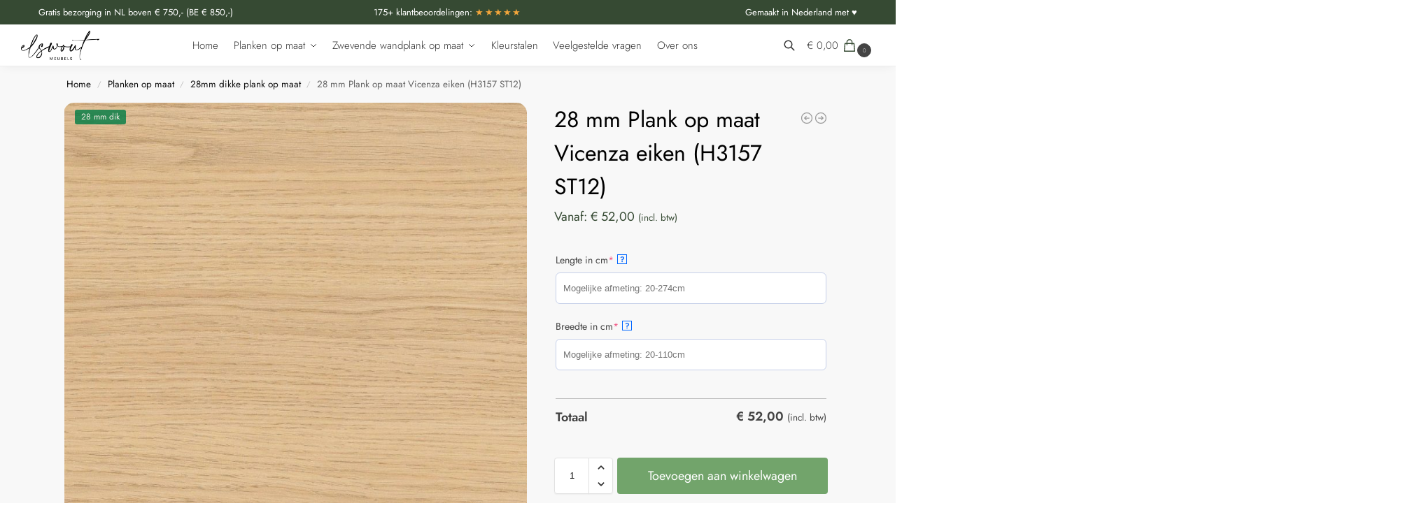

--- FILE ---
content_type: text/html; charset=UTF-8
request_url: https://www.plank-op-maat.nl/product/28-mm-plank-op-maat-vicenza-eiken-h3157-st12/
body_size: 33957
content:
<!doctype html>
<html lang="nl-NL" prefix="og: https://ogp.me/ns#">
<head>
<meta charset="UTF-8">
<meta name="viewport" content="height=device-height, width=device-width, initial-scale=1">
<link rel="profile" href="https://gmpg.org/xfn/11">
<link rel="pingback" href="https://www.plank-op-maat.nl/xmlrpc.php">


<!-- Search Engine Optimization door Rank Math PRO - https://rankmath.com/ -->
<title>28 mm Plank op maat Vicenza eiken (H3157 ST12)</title>
<link data-rocket-prefetch href="https://plausible.io" rel="dns-prefetch"><link rel="preload" data-rocket-preload as="image" href="https://www.plank-op-maat.nl/wp-content/uploads/2021/10/Tortona-Bureaublad-op-maat-300x300.jpg" imagesrcset="https://www.plank-op-maat.nl/wp-content/uploads/2021/10/Tortona-Bureaublad-op-maat-300x300.jpg 300w, https://www.plank-op-maat.nl/wp-content/uploads/2021/10/Tortona-Bureaublad-op-maat-150x150.jpg 150w, https://www.plank-op-maat.nl/wp-content/uploads/2021/10/Tortona-Bureaublad-op-maat-768x768.jpg 768w, https://www.plank-op-maat.nl/wp-content/uploads/2021/10/Tortona-Bureaublad-op-maat.jpg 800w" imagesizes="(max-width: 360px) 147px, (max-width: 300px) 100vw, 300px" fetchpriority="high">
<meta name="description" content="Geef uw interieur een prachtige uitstraling met onze 28 mm Plank op maat Vicenza eiken (H3157 ST12), die voor u op maat gezaagd en machinaal afgewerkt wordt met ABS kantenband.[cg_accordion title=&quot;Afmetingen ingeven &quot;]Gebruik hele cm en NETTO MATEN in de stuklijst, waarbij het belangrijk is om rekening te houden met eventuele toeslagen voor het transport van extra brede of lange panelen.[/cg_accordion][cg_accordion title=&quot;Maximale maat&quot;]Geef de afmetingen van uw plank in tot maximaal 274 x 208 cm. [/cg_accordion][cg_accordion title=&quot;Structuurrichting&quot;]Let bij panelen met structuur, zoals een houtnerf, op dat de structuur altijd meeloopt in de lengtemaat van uw plank. [/cg_accordion][cg_accordion title=&quot;Kleurenstaal 28 mm Plank op maat Vicenza eiken (H3157 ST12)&quot;]Vraag een staal aan via onze Stalen Service, zodat u de kleur en structuur van de 28 mm Plank op maat Vicenza eiken (H3157 ST12) kunt zien en voelen voordat u een keuze maakt. Afhankelijk van de fabrikant ontvangt u het staaltje na 1 dag of 1 week.[/cg_accordion]"/>
<meta name="robots" content="follow, index, max-snippet:-1, max-video-preview:-1, max-image-preview:large"/>
<link rel="canonical" href="https://www.plank-op-maat.nl/product/28-mm-plank-op-maat-vicenza-eiken-h3157-st12/" />
<meta property="og:locale" content="nl_NL" />
<meta property="og:type" content="product" />
<meta property="og:title" content="28 mm Plank op maat Vicenza eiken (H3157 ST12)" />
<meta property="og:description" content="Geef uw interieur een prachtige uitstraling met onze 28 mm Plank op maat Vicenza eiken (H3157 ST12), die voor u op maat gezaagd en machinaal afgewerkt wordt met ABS kantenband.[cg_accordion title=&quot;Afmetingen ingeven &quot;]Gebruik hele cm en NETTO MATEN in de stuklijst, waarbij het belangrijk is om rekening te houden met eventuele toeslagen voor het transport van extra brede of lange panelen.[/cg_accordion][cg_accordion title=&quot;Maximale maat&quot;]Geef de afmetingen van uw plank in tot maximaal 274 x 208 cm. [/cg_accordion][cg_accordion title=&quot;Structuurrichting&quot;]Let bij panelen met structuur, zoals een houtnerf, op dat de structuur altijd meeloopt in de lengtemaat van uw plank. [/cg_accordion][cg_accordion title=&quot;Kleurenstaal 28 mm Plank op maat Vicenza eiken (H3157 ST12)&quot;]Vraag een staal aan via onze Stalen Service, zodat u de kleur en structuur van de 28 mm Plank op maat Vicenza eiken (H3157 ST12) kunt zien en voelen voordat u een keuze maakt. Afhankelijk van de fabrikant ontvangt u het staaltje na 1 dag of 1 week.[/cg_accordion]" />
<meta property="og:url" content="https://www.plank-op-maat.nl/product/28-mm-plank-op-maat-vicenza-eiken-h3157-st12/" />
<meta property="og:site_name" content="Plank op maat" />
<meta property="og:updated_time" content="2025-12-04T13:22:23+01:00" />
<meta property="og:image" content="https://www.plank-op-maat.nl/wp-content/uploads/2023/05/vicenza-eiken-h3157-st12-detail-scaled-1024x1024.jpg" />
<meta property="og:image:secure_url" content="https://www.plank-op-maat.nl/wp-content/uploads/2023/05/vicenza-eiken-h3157-st12-detail-scaled-1024x1024.jpg" />
<meta property="og:image:width" content="1024" />
<meta property="og:image:height" content="1024" />
<meta property="og:image:alt" content="28 mm Plank op maat Vicenza eiken (H3157 ST12)" />
<meta property="og:image:type" content="image/jpeg" />
<meta property="product:price:amount" content="52" />
<meta property="product:price:currency" content="EUR" />
<meta property="product:availability" content="instock" />
<meta property="product:retailer_item_id" content="#28SPAH3157ST12" />
<meta name="twitter:card" content="summary_large_image" />
<meta name="twitter:title" content="28 mm Plank op maat Vicenza eiken (H3157 ST12)" />
<meta name="twitter:description" content="Geef uw interieur een prachtige uitstraling met onze 28 mm Plank op maat Vicenza eiken (H3157 ST12), die voor u op maat gezaagd en machinaal afgewerkt wordt met ABS kantenband.[cg_accordion title=&quot;Afmetingen ingeven &quot;]Gebruik hele cm en NETTO MATEN in de stuklijst, waarbij het belangrijk is om rekening te houden met eventuele toeslagen voor het transport van extra brede of lange panelen.[/cg_accordion][cg_accordion title=&quot;Maximale maat&quot;]Geef de afmetingen van uw plank in tot maximaal 274 x 208 cm. [/cg_accordion][cg_accordion title=&quot;Structuurrichting&quot;]Let bij panelen met structuur, zoals een houtnerf, op dat de structuur altijd meeloopt in de lengtemaat van uw plank. [/cg_accordion][cg_accordion title=&quot;Kleurenstaal 28 mm Plank op maat Vicenza eiken (H3157 ST12)&quot;]Vraag een staal aan via onze Stalen Service, zodat u de kleur en structuur van de 28 mm Plank op maat Vicenza eiken (H3157 ST12) kunt zien en voelen voordat u een keuze maakt. Afhankelijk van de fabrikant ontvangt u het staaltje na 1 dag of 1 week.[/cg_accordion]" />
<meta name="twitter:image" content="https://www.plank-op-maat.nl/wp-content/uploads/2023/05/vicenza-eiken-h3157-st12-detail-scaled-1024x1024.jpg" />
<meta name="twitter:label1" content="Prijs" />
<meta name="twitter:data1" content="&euro;&nbsp;52,00" />
<meta name="twitter:label2" content="Beschikbaarheid" />
<meta name="twitter:data2" content="Op voorraad" />
<script type="application/ld+json" class="rank-math-schema-pro">{"@context":"https://schema.org","@graph":[{"@type":"Organization","@id":"https://www.plank-op-maat.nl/#organization","name":"Plank op maat","url":"https://www.plank-op-maat.nl","logo":{"@type":"ImageObject","@id":"https://www.plank-op-maat.nl/#logo","url":"https://www.plank-op-maat.nl/wp-content/uploads/2021/10/cropped-Logo-Plank-op-maat2.png","contentUrl":"https://www.plank-op-maat.nl/wp-content/uploads/2021/10/cropped-Logo-Plank-op-maat2.png","caption":"Plank op maat","inLanguage":"nl-NL","width":"300","height":"40"}},{"@type":"WebSite","@id":"https://www.plank-op-maat.nl/#website","url":"https://www.plank-op-maat.nl","name":"Plank op maat","publisher":{"@id":"https://www.plank-op-maat.nl/#organization"},"inLanguage":"nl-NL"},{"@type":"ImageObject","@id":"https://www.plank-op-maat.nl/wp-content/uploads/2023/05/vicenza-eiken-h3157-st12-detail-scaled.jpg","url":"https://www.plank-op-maat.nl/wp-content/uploads/2023/05/vicenza-eiken-h3157-st12-detail-scaled.jpg","width":"2560","height":"2560","inLanguage":"nl-NL"},{"@type":"BreadcrumbList","@id":"https://www.plank-op-maat.nl/product/28-mm-plank-op-maat-vicenza-eiken-h3157-st12/#breadcrumb","itemListElement":[{"@type":"ListItem","position":"1","item":{"@id":"https://www.plank-op-maat.nl","name":"Home"}},{"@type":"ListItem","position":"2","item":{"@id":"https://www.plank-op-maat.nl/planken/","name":"Planken op maat"}},{"@type":"ListItem","position":"3","item":{"@id":"https://www.plank-op-maat.nl/planken/dikke-plank-op-maat-28mm/","name":"28mm dikke plank op maat"}},{"@type":"ListItem","position":"4","item":{"@id":"https://www.plank-op-maat.nl/product/28-mm-plank-op-maat-vicenza-eiken-h3157-st12/","name":"28 mm Plank op maat Vicenza eiken (H3157 ST12)"}}]},{"@type":"ItemPage","@id":"https://www.plank-op-maat.nl/product/28-mm-plank-op-maat-vicenza-eiken-h3157-st12/#webpage","url":"https://www.plank-op-maat.nl/product/28-mm-plank-op-maat-vicenza-eiken-h3157-st12/","name":"28 mm Plank op maat Vicenza eiken (H3157 ST12)","datePublished":"2023-05-11T07:32:35+02:00","dateModified":"2025-12-04T13:22:23+01:00","isPartOf":{"@id":"https://www.plank-op-maat.nl/#website"},"primaryImageOfPage":{"@id":"https://www.plank-op-maat.nl/wp-content/uploads/2023/05/vicenza-eiken-h3157-st12-detail-scaled.jpg"},"inLanguage":"nl-NL","breadcrumb":{"@id":"https://www.plank-op-maat.nl/product/28-mm-plank-op-maat-vicenza-eiken-h3157-st12/#breadcrumb"}},{"@type":"Product","name":"28 mm Plank op maat Vicenza eiken (H3157 ST12)","description":"Geef uw interieur een prachtige uitstraling met onze 28 mm Plank op maat Vicenza eiken (H3157 ST12), die voor u op maat gezaagd en machinaal afgewerkt wordt met ABS kantenband.Gebruik hele cm en NETTO MATEN in de stuklijst, waarbij het belangrijk is om rekening te houden met eventuele toeslagen voor het transport van extra brede of lange panelen.Geef de afmetingen van uw plank in tot maximaal 274 x 208 cm. Let bij panelen met structuur, zoals een houtnerf, op dat de structuur altijd meeloopt in de lengtemaat van uw plank. Vraag een staal aan via onze Stalen Service, zodat u de kleur en structuur van de 28 mm Plank op maat Vicenza eiken (H3157 ST12) kunt zien en voelen voordat u een keuze maakt. Afhankelijk van de fabrikant ontvangt u het staaltje na 1 dag of 1 week.","sku":"#28SPAH3157ST12","category":"Planken op maat &gt; 28mm dikke plank op maat","mainEntityOfPage":{"@id":"https://www.plank-op-maat.nl/product/28-mm-plank-op-maat-vicenza-eiken-h3157-st12/#webpage"},"height":{"@type":"QuantitativeValue","unitCode":"MMT","value":"28"},"width":{"@type":"QuantitativeValue","unitCode":"MMT","value":"2100"},"depth":{"@type":"QuantitativeValue","unitCode":"MMT","value":"2780"},"image":[{"@type":"ImageObject","url":"https://www.plank-op-maat.nl/wp-content/uploads/2023/05/vicenza-eiken-h3157-st12-detail-scaled.jpg","height":"2560","width":"2560"},{"@type":"ImageObject","url":"https://www.plank-op-maat.nl/wp-content/uploads/2023/05/inspiratie-vicenza-eik-h3157.jpg","height":"1200","width":"1200"},{"@type":"ImageObject","url":"https://www.plank-op-maat.nl/wp-content/uploads/2023/05/vicenza-eiken-h3157-st12-plaat-scaled.jpg","height":"2560","width":"2560"}],"offers":{"@type":"Offer","price":"52.00","priceCurrency":"EUR","priceValidUntil":"2027-12-31","availability":"https://schema.org/InStock","itemCondition":"NewCondition","url":"https://www.plank-op-maat.nl/product/28-mm-plank-op-maat-vicenza-eiken-h3157-st12/","seller":{"@type":"Organization","@id":"https://www.plank-op-maat.nl/","name":"Plank op maat","url":"https://www.plank-op-maat.nl","logo":"https://www.plank-op-maat.nl/wp-content/uploads/2021/10/cropped-Logo-Plank-op-maat2.png"},"priceSpecification":{"price":"52","priceCurrency":"EUR","valueAddedTaxIncluded":"true"}},"additionalProperty":[{"@type":"PropertyValue","name":"pa_hoofdkleur","value":"Eiken plank op maat"},{"@type":"PropertyValue","name":"pa_kleurcode","value":"H3157ST12"},{"@type":"PropertyValue","name":"pa_materiaal","value":"Spaanplaat Melamine"},{"@type":"PropertyValue","name":"pa_structuur","value":"ST12"},{"@type":"PropertyValue","name":"pa_merk","value":"Egger"}],"@id":"https://www.plank-op-maat.nl/product/28-mm-plank-op-maat-vicenza-eiken-h3157-st12/#richSnippet"}]}</script>
<!-- /Rank Math WordPress SEO plugin -->

<link rel='dns-prefetch' href='//plausible.io' />

<link rel="alternate" type="application/rss+xml" title="Plank op maat &raquo; feed" href="https://www.plank-op-maat.nl/feed/" />
<link rel="alternate" type="application/rss+xml" title="Plank op maat &raquo; reacties feed" href="https://www.plank-op-maat.nl/comments/feed/" />
<link rel="alternate" type="application/rss+xml" title="Plank op maat &raquo; 28 mm Plank op maat Vicenza eiken (H3157 ST12) reacties feed" href="https://www.plank-op-maat.nl/product/28-mm-plank-op-maat-vicenza-eiken-h3157-st12/feed/" />
<link rel="alternate" title="oEmbed (JSON)" type="application/json+oembed" href="https://www.plank-op-maat.nl/wp-json/oembed/1.0/embed?url=https%3A%2F%2Fwww.plank-op-maat.nl%2Fproduct%2F28-mm-plank-op-maat-vicenza-eiken-h3157-st12%2F" />
<link rel="alternate" title="oEmbed (XML)" type="text/xml+oembed" href="https://www.plank-op-maat.nl/wp-json/oembed/1.0/embed?url=https%3A%2F%2Fwww.plank-op-maat.nl%2Fproduct%2F28-mm-plank-op-maat-vicenza-eiken-h3157-st12%2F&#038;format=xml" />
<style id='wp-img-auto-sizes-contain-inline-css' type='text/css'>
img:is([sizes=auto i],[sizes^="auto," i]){contain-intrinsic-size:3000px 1500px}
/*# sourceURL=wp-img-auto-sizes-contain-inline-css */
</style>
<link rel='stylesheet' id='wc-vat-compliance-style-css' href='https://www.plank-op-maat.nl/wp-content/plugins/woocommerce-eu-vat-compliance-premium/build/style-vat-number-block.css?ver=1.36.1' type='text/css' media='all' />
<style id='wp-emoji-styles-inline-css' type='text/css'>

	img.wp-smiley, img.emoji {
		display: inline !important;
		border: none !important;
		box-shadow: none !important;
		height: 1em !important;
		width: 1em !important;
		margin: 0 0.07em !important;
		vertical-align: -0.1em !important;
		background: none !important;
		padding: 0 !important;
	}
/*# sourceURL=wp-emoji-styles-inline-css */
</style>
<link rel='stylesheet' id='wp-block-library-css' href='https://www.plank-op-maat.nl/wp-includes/css/dist/block-library/style.min.css?ver=6.9' type='text/css' media='all' />
<link rel='stylesheet' id='betterdocs-blocks-category-slate-layout-css' href='https://www.plank-op-maat.nl/wp-content/plugins/betterdocs/assets/blocks/category-slate-layout/default.css?ver=4.3.1' type='text/css' media='all' />
<style id='global-styles-inline-css' type='text/css'>
:root{--wp--preset--aspect-ratio--square: 1;--wp--preset--aspect-ratio--4-3: 4/3;--wp--preset--aspect-ratio--3-4: 3/4;--wp--preset--aspect-ratio--3-2: 3/2;--wp--preset--aspect-ratio--2-3: 2/3;--wp--preset--aspect-ratio--16-9: 16/9;--wp--preset--aspect-ratio--9-16: 9/16;--wp--preset--color--black: #000000;--wp--preset--color--cyan-bluish-gray: #abb8c3;--wp--preset--color--white: #ffffff;--wp--preset--color--pale-pink: #f78da7;--wp--preset--color--vivid-red: #cf2e2e;--wp--preset--color--luminous-vivid-orange: #ff6900;--wp--preset--color--luminous-vivid-amber: #fcb900;--wp--preset--color--light-green-cyan: #7bdcb5;--wp--preset--color--vivid-green-cyan: #00d084;--wp--preset--color--pale-cyan-blue: #8ed1fc;--wp--preset--color--vivid-cyan-blue: #0693e3;--wp--preset--color--vivid-purple: #9b51e0;--wp--preset--gradient--vivid-cyan-blue-to-vivid-purple: linear-gradient(135deg,rgb(6,147,227) 0%,rgb(155,81,224) 100%);--wp--preset--gradient--light-green-cyan-to-vivid-green-cyan: linear-gradient(135deg,rgb(122,220,180) 0%,rgb(0,208,130) 100%);--wp--preset--gradient--luminous-vivid-amber-to-luminous-vivid-orange: linear-gradient(135deg,rgb(252,185,0) 0%,rgb(255,105,0) 100%);--wp--preset--gradient--luminous-vivid-orange-to-vivid-red: linear-gradient(135deg,rgb(255,105,0) 0%,rgb(207,46,46) 100%);--wp--preset--gradient--very-light-gray-to-cyan-bluish-gray: linear-gradient(135deg,rgb(238,238,238) 0%,rgb(169,184,195) 100%);--wp--preset--gradient--cool-to-warm-spectrum: linear-gradient(135deg,rgb(74,234,220) 0%,rgb(151,120,209) 20%,rgb(207,42,186) 40%,rgb(238,44,130) 60%,rgb(251,105,98) 80%,rgb(254,248,76) 100%);--wp--preset--gradient--blush-light-purple: linear-gradient(135deg,rgb(255,206,236) 0%,rgb(152,150,240) 100%);--wp--preset--gradient--blush-bordeaux: linear-gradient(135deg,rgb(254,205,165) 0%,rgb(254,45,45) 50%,rgb(107,0,62) 100%);--wp--preset--gradient--luminous-dusk: linear-gradient(135deg,rgb(255,203,112) 0%,rgb(199,81,192) 50%,rgb(65,88,208) 100%);--wp--preset--gradient--pale-ocean: linear-gradient(135deg,rgb(255,245,203) 0%,rgb(182,227,212) 50%,rgb(51,167,181) 100%);--wp--preset--gradient--electric-grass: linear-gradient(135deg,rgb(202,248,128) 0%,rgb(113,206,126) 100%);--wp--preset--gradient--midnight: linear-gradient(135deg,rgb(2,3,129) 0%,rgb(40,116,252) 100%);--wp--preset--font-size--small: clamp(1rem, 1rem + ((1vw - 0.2rem) * 0.368), 1.2rem);--wp--preset--font-size--medium: clamp(1rem, 1rem + ((1vw - 0.2rem) * 0.92), 1.5rem);--wp--preset--font-size--large: clamp(1.5rem, 1.5rem + ((1vw - 0.2rem) * 0.92), 2rem);--wp--preset--font-size--x-large: clamp(1.5rem, 1.5rem + ((1vw - 0.2rem) * 1.379), 2.25rem);--wp--preset--font-size--x-small: 0.85rem;--wp--preset--font-size--base: clamp(1rem, 1rem + ((1vw - 0.2rem) * 0.46), 1.25rem);--wp--preset--font-size--xx-large: clamp(2rem, 2rem + ((1vw - 0.2rem) * 1.839), 3rem);--wp--preset--font-size--xxx-large: clamp(2.25rem, 2.25rem + ((1vw - 0.2rem) * 3.218), 4rem);--wp--preset--spacing--20: 0.44rem;--wp--preset--spacing--30: 0.67rem;--wp--preset--spacing--40: 1rem;--wp--preset--spacing--50: 1.5rem;--wp--preset--spacing--60: 2.25rem;--wp--preset--spacing--70: 3.38rem;--wp--preset--spacing--80: 5.06rem;--wp--preset--spacing--small: clamp(.25rem, 2.5vw, 0.75rem);--wp--preset--spacing--medium: clamp(1rem, 4vw, 2rem);--wp--preset--spacing--large: clamp(1.25rem, 6vw, 3rem);--wp--preset--spacing--x-large: clamp(3rem, 7vw, 5rem);--wp--preset--spacing--xx-large: clamp(4rem, 9vw, 7rem);--wp--preset--spacing--xxx-large: clamp(5rem, 12vw, 9rem);--wp--preset--spacing--xxxx-large: clamp(6rem, 14vw, 13rem);--wp--preset--shadow--natural: 6px 6px 9px rgba(0, 0, 0, 0.2);--wp--preset--shadow--deep: 12px 12px 50px rgba(0, 0, 0, 0.4);--wp--preset--shadow--sharp: 6px 6px 0px rgba(0, 0, 0, 0.2);--wp--preset--shadow--outlined: 6px 6px 0px -3px rgb(255, 255, 255), 6px 6px rgb(0, 0, 0);--wp--preset--shadow--crisp: 6px 6px 0px rgb(0, 0, 0);--wp--custom--line-height--none: 1;--wp--custom--line-height--tight: 1.1;--wp--custom--line-height--snug: 1.2;--wp--custom--line-height--normal: 1.5;--wp--custom--line-height--relaxed: 1.625;--wp--custom--line-height--loose: 2;--wp--custom--line-height--body: 1.618;}:root { --wp--style--global--content-size: 900px;--wp--style--global--wide-size: 1190px; }:where(body) { margin: 0; }.wp-site-blocks { padding-top: var(--wp--style--root--padding-top); padding-bottom: var(--wp--style--root--padding-bottom); }.has-global-padding { padding-right: var(--wp--style--root--padding-right); padding-left: var(--wp--style--root--padding-left); }.has-global-padding > .alignfull { margin-right: calc(var(--wp--style--root--padding-right) * -1); margin-left: calc(var(--wp--style--root--padding-left) * -1); }.has-global-padding :where(:not(.alignfull.is-layout-flow) > .has-global-padding:not(.wp-block-block, .alignfull)) { padding-right: 0; padding-left: 0; }.has-global-padding :where(:not(.alignfull.is-layout-flow) > .has-global-padding:not(.wp-block-block, .alignfull)) > .alignfull { margin-left: 0; margin-right: 0; }.wp-site-blocks > .alignleft { float: left; margin-right: 2em; }.wp-site-blocks > .alignright { float: right; margin-left: 2em; }.wp-site-blocks > .aligncenter { justify-content: center; margin-left: auto; margin-right: auto; }:where(.wp-site-blocks) > * { margin-block-start: var(--wp--preset--spacing--medium); margin-block-end: 0; }:where(.wp-site-blocks) > :first-child { margin-block-start: 0; }:where(.wp-site-blocks) > :last-child { margin-block-end: 0; }:root { --wp--style--block-gap: var(--wp--preset--spacing--medium); }:root :where(.is-layout-flow) > :first-child{margin-block-start: 0;}:root :where(.is-layout-flow) > :last-child{margin-block-end: 0;}:root :where(.is-layout-flow) > *{margin-block-start: var(--wp--preset--spacing--medium);margin-block-end: 0;}:root :where(.is-layout-constrained) > :first-child{margin-block-start: 0;}:root :where(.is-layout-constrained) > :last-child{margin-block-end: 0;}:root :where(.is-layout-constrained) > *{margin-block-start: var(--wp--preset--spacing--medium);margin-block-end: 0;}:root :where(.is-layout-flex){gap: var(--wp--preset--spacing--medium);}:root :where(.is-layout-grid){gap: var(--wp--preset--spacing--medium);}.is-layout-flow > .alignleft{float: left;margin-inline-start: 0;margin-inline-end: 2em;}.is-layout-flow > .alignright{float: right;margin-inline-start: 2em;margin-inline-end: 0;}.is-layout-flow > .aligncenter{margin-left: auto !important;margin-right: auto !important;}.is-layout-constrained > .alignleft{float: left;margin-inline-start: 0;margin-inline-end: 2em;}.is-layout-constrained > .alignright{float: right;margin-inline-start: 2em;margin-inline-end: 0;}.is-layout-constrained > .aligncenter{margin-left: auto !important;margin-right: auto !important;}.is-layout-constrained > :where(:not(.alignleft):not(.alignright):not(.alignfull)){max-width: var(--wp--style--global--content-size);margin-left: auto !important;margin-right: auto !important;}.is-layout-constrained > .alignwide{max-width: var(--wp--style--global--wide-size);}body .is-layout-flex{display: flex;}.is-layout-flex{flex-wrap: wrap;align-items: center;}.is-layout-flex > :is(*, div){margin: 0;}body .is-layout-grid{display: grid;}.is-layout-grid > :is(*, div){margin: 0;}body{font-family: var(--wp--preset--font-family--primary);--wp--style--root--padding-top: 0;--wp--style--root--padding-right: var(--wp--preset--spacing--medium);--wp--style--root--padding-bottom: 0;--wp--style--root--padding-left: var(--wp--preset--spacing--medium);}a:where(:not(.wp-element-button)){text-decoration: false;}:root :where(.wp-element-button, .wp-block-button__link){background-color: #32373c;border-width: 0;color: #fff;font-family: inherit;font-size: inherit;font-style: inherit;font-weight: inherit;letter-spacing: inherit;line-height: inherit;padding-top: calc(0.667em + 2px);padding-right: calc(1.333em + 2px);padding-bottom: calc(0.667em + 2px);padding-left: calc(1.333em + 2px);text-decoration: none;text-transform: inherit;}.has-black-color{color: var(--wp--preset--color--black) !important;}.has-cyan-bluish-gray-color{color: var(--wp--preset--color--cyan-bluish-gray) !important;}.has-white-color{color: var(--wp--preset--color--white) !important;}.has-pale-pink-color{color: var(--wp--preset--color--pale-pink) !important;}.has-vivid-red-color{color: var(--wp--preset--color--vivid-red) !important;}.has-luminous-vivid-orange-color{color: var(--wp--preset--color--luminous-vivid-orange) !important;}.has-luminous-vivid-amber-color{color: var(--wp--preset--color--luminous-vivid-amber) !important;}.has-light-green-cyan-color{color: var(--wp--preset--color--light-green-cyan) !important;}.has-vivid-green-cyan-color{color: var(--wp--preset--color--vivid-green-cyan) !important;}.has-pale-cyan-blue-color{color: var(--wp--preset--color--pale-cyan-blue) !important;}.has-vivid-cyan-blue-color{color: var(--wp--preset--color--vivid-cyan-blue) !important;}.has-vivid-purple-color{color: var(--wp--preset--color--vivid-purple) !important;}.has-black-background-color{background-color: var(--wp--preset--color--black) !important;}.has-cyan-bluish-gray-background-color{background-color: var(--wp--preset--color--cyan-bluish-gray) !important;}.has-white-background-color{background-color: var(--wp--preset--color--white) !important;}.has-pale-pink-background-color{background-color: var(--wp--preset--color--pale-pink) !important;}.has-vivid-red-background-color{background-color: var(--wp--preset--color--vivid-red) !important;}.has-luminous-vivid-orange-background-color{background-color: var(--wp--preset--color--luminous-vivid-orange) !important;}.has-luminous-vivid-amber-background-color{background-color: var(--wp--preset--color--luminous-vivid-amber) !important;}.has-light-green-cyan-background-color{background-color: var(--wp--preset--color--light-green-cyan) !important;}.has-vivid-green-cyan-background-color{background-color: var(--wp--preset--color--vivid-green-cyan) !important;}.has-pale-cyan-blue-background-color{background-color: var(--wp--preset--color--pale-cyan-blue) !important;}.has-vivid-cyan-blue-background-color{background-color: var(--wp--preset--color--vivid-cyan-blue) !important;}.has-vivid-purple-background-color{background-color: var(--wp--preset--color--vivid-purple) !important;}.has-black-border-color{border-color: var(--wp--preset--color--black) !important;}.has-cyan-bluish-gray-border-color{border-color: var(--wp--preset--color--cyan-bluish-gray) !important;}.has-white-border-color{border-color: var(--wp--preset--color--white) !important;}.has-pale-pink-border-color{border-color: var(--wp--preset--color--pale-pink) !important;}.has-vivid-red-border-color{border-color: var(--wp--preset--color--vivid-red) !important;}.has-luminous-vivid-orange-border-color{border-color: var(--wp--preset--color--luminous-vivid-orange) !important;}.has-luminous-vivid-amber-border-color{border-color: var(--wp--preset--color--luminous-vivid-amber) !important;}.has-light-green-cyan-border-color{border-color: var(--wp--preset--color--light-green-cyan) !important;}.has-vivid-green-cyan-border-color{border-color: var(--wp--preset--color--vivid-green-cyan) !important;}.has-pale-cyan-blue-border-color{border-color: var(--wp--preset--color--pale-cyan-blue) !important;}.has-vivid-cyan-blue-border-color{border-color: var(--wp--preset--color--vivid-cyan-blue) !important;}.has-vivid-purple-border-color{border-color: var(--wp--preset--color--vivid-purple) !important;}.has-vivid-cyan-blue-to-vivid-purple-gradient-background{background: var(--wp--preset--gradient--vivid-cyan-blue-to-vivid-purple) !important;}.has-light-green-cyan-to-vivid-green-cyan-gradient-background{background: var(--wp--preset--gradient--light-green-cyan-to-vivid-green-cyan) !important;}.has-luminous-vivid-amber-to-luminous-vivid-orange-gradient-background{background: var(--wp--preset--gradient--luminous-vivid-amber-to-luminous-vivid-orange) !important;}.has-luminous-vivid-orange-to-vivid-red-gradient-background{background: var(--wp--preset--gradient--luminous-vivid-orange-to-vivid-red) !important;}.has-very-light-gray-to-cyan-bluish-gray-gradient-background{background: var(--wp--preset--gradient--very-light-gray-to-cyan-bluish-gray) !important;}.has-cool-to-warm-spectrum-gradient-background{background: var(--wp--preset--gradient--cool-to-warm-spectrum) !important;}.has-blush-light-purple-gradient-background{background: var(--wp--preset--gradient--blush-light-purple) !important;}.has-blush-bordeaux-gradient-background{background: var(--wp--preset--gradient--blush-bordeaux) !important;}.has-luminous-dusk-gradient-background{background: var(--wp--preset--gradient--luminous-dusk) !important;}.has-pale-ocean-gradient-background{background: var(--wp--preset--gradient--pale-ocean) !important;}.has-electric-grass-gradient-background{background: var(--wp--preset--gradient--electric-grass) !important;}.has-midnight-gradient-background{background: var(--wp--preset--gradient--midnight) !important;}.has-small-font-size{font-size: var(--wp--preset--font-size--small) !important;}.has-medium-font-size{font-size: var(--wp--preset--font-size--medium) !important;}.has-large-font-size{font-size: var(--wp--preset--font-size--large) !important;}.has-x-large-font-size{font-size: var(--wp--preset--font-size--x-large) !important;}.has-x-small-font-size{font-size: var(--wp--preset--font-size--x-small) !important;}.has-base-font-size{font-size: var(--wp--preset--font-size--base) !important;}.has-xx-large-font-size{font-size: var(--wp--preset--font-size--xx-large) !important;}.has-xxx-large-font-size{font-size: var(--wp--preset--font-size--xxx-large) !important;}
:root :where(.wp-block-columns){margin-bottom: 0px;}
:root :where(.wp-block-pullquote){font-size: clamp(0.984em, 0.984rem + ((1vw - 0.2em) * 0.949), 1.5em);line-height: 1.6;}
:root :where(.wp-block-spacer){margin-top: 0 !important;}
/*# sourceURL=global-styles-inline-css */
</style>
<link rel='stylesheet' id='commercekit-ajax-search-css-css' href='https://www.plank-op-maat.nl/wp-content/plugins/commercegurus-commercekit/assets/css/ajax-search.css?ver=2.4.0' type='text/css' media='all' />
<link rel='stylesheet' id='mailjet-front-css' href='https://www.plank-op-maat.nl/wp-content/plugins/mailjet-for-wordpress/src/front/css/mailjet-front.css?ver=6.9' type='text/css' media='all' />
<link rel='stylesheet' id='wc_sa-font-icons-css' href='https://www.plank-op-maat.nl/wp-content/plugins/woocommerce-status-actions/assets/css/font-icons.css?ver=6.9' type='text/css' media='all' />
<link rel='stylesheet' id='wc_sa-frontend-css' href='https://www.plank-op-maat.nl/wp-content/plugins/woocommerce-status-actions/assets/css/frontend.css?ver=2.3.7' type='text/css' media='all' />
<style id='woocommerce-inline-inline-css' type='text/css'>
.woocommerce form .form-row .required { visibility: visible; }
/*# sourceURL=woocommerce-inline-inline-css */
</style>
<link rel='stylesheet' id='flickity-css' href='https://www.plank-op-maat.nl/wp-content/plugins/iconic-woo-attribute-swatches-premium/assets/vendor/flickity/flickity.min.css?ver=1.21.1' type='text/css' media='all' />
<link rel='stylesheet' id='iconic-was-styles-css' href='https://www.plank-op-maat.nl/wp-content/plugins/iconic-woo-attribute-swatches-premium/assets/frontend/css/main.min.css?ver=1.21.1' type='text/css' media='all' />
<link rel='stylesheet' id='commercegurus-swiperjscss-css' href='https://www.plank-op-maat.nl/wp-content/plugins/commercegurus-commercekit/assets/css/swiper-bundle.min.css?ver=2.4.0' type='text/css' media='all' />
<link rel='stylesheet' id='commercegurus-photoswipe-css' href='https://www.plank-op-maat.nl/wp-content/plugins/commercegurus-commercekit/assets/css/photoswipe.min.css?ver=2.4.0' type='text/css' media='all' />
<link rel='stylesheet' id='commercegurus-photoswipe-skin-css' href='https://www.plank-op-maat.nl/wp-content/plugins/commercegurus-commercekit/assets/css/default-skin.min.css?ver=2.4.0' type='text/css' media='all' />
<link rel='stylesheet' id='shoptimizer-style-css' href='https://www.plank-op-maat.nl/wp-content/themes/shoptimizer/style.css?ver=2.9.1' type='text/css' media='all' />
<link rel='stylesheet' id='shoptimizer-child-style-css' href='https://www.plank-op-maat.nl/wp-content/themes/shoptimizer-child-theme/style.css?ver=1.2.1' type='text/css' media='all' />
<link rel='stylesheet' id='shoptimizer-main-min-css' href='https://www.plank-op-maat.nl/wp-content/themes/shoptimizer/assets/css/main/main.min.css?ver=2.9.1' type='text/css' media='all' />
<link rel='stylesheet' id='shoptimizer-modal-min-css' href='https://www.plank-op-maat.nl/wp-content/themes/shoptimizer/assets/css/main/modal.min.css?ver=2.9.1' type='text/css' media='all' />
<link rel='stylesheet' id='shoptimizer-product-min-css' href='https://www.plank-op-maat.nl/wp-content/themes/shoptimizer/assets/css/main/product.min.css?ver=2.9.1' type='text/css' media='all' />
<link rel='stylesheet' id='shoptimizer-comments-min-css' href='https://www.plank-op-maat.nl/wp-content/themes/shoptimizer/assets/css/main/comments.min.css?ver=2.9.1' type='text/css' media='all' />
<link rel='stylesheet' id='shoptimizer-blocks-min-css' href='https://www.plank-op-maat.nl/wp-content/themes/shoptimizer/assets/css/main/blocks.min.css?ver=2.9.1' type='text/css' media='all' />
<link rel='stylesheet' id='shoptimizer-wc-product-categories-toggle-css' href='https://www.plank-op-maat.nl/wp-content/themes/shoptimizer/assets/css/components/widgets/wc-product-categories-toggle.css?ver=2.9.1' type='text/css' media='all' />
<link rel='stylesheet' id='shoptimizer-reduced-motion-css' href='https://www.plank-op-maat.nl/wp-content/themes/shoptimizer/assets/css/components/accessibility/reduced-motion.css?ver=2.9.1' type='text/css' media='all' />
<link rel='stylesheet' id='wcpa-frontend-css' href='https://www.plank-op-maat.nl/wp-content/plugins/woo-custom-product-addons-pro/assets/css/style_1.css?ver=5.3.1' type='text/css' media='all' />
<link rel='stylesheet' id='mollie-applepaydirect-css' href='https://www.plank-op-maat.nl/wp-content/plugins/mollie-payments-for-woocommerce/public/css/mollie-applepaydirect.min.css?ver=1765811857' type='text/css' media='screen' />
<link rel='stylesheet' id='wp_mailjet_form_builder_widget-widget-front-styles-css' href='https://www.plank-op-maat.nl/wp-content/plugins/mailjet-for-wordpress/src/widgetformbuilder/css/front-widget.css?ver=6.1.6' type='text/css' media='all' />
<link rel='stylesheet' id='shoptimizer-elementor-pro-css' href='https://www.plank-op-maat.nl/wp-content/themes/shoptimizer/inc/compatibility/elementor-pro/elementor-pro.css?ver=1.2.1' type='text/css' media='all' />
<style id='rocket-lazyload-inline-css' type='text/css'>
.rll-youtube-player{position:relative;padding-bottom:56.23%;height:0;overflow:hidden;max-width:100%;}.rll-youtube-player:focus-within{outline: 2px solid currentColor;outline-offset: 5px;}.rll-youtube-player iframe{position:absolute;top:0;left:0;width:100%;height:100%;z-index:100;background:0 0}.rll-youtube-player img{bottom:0;display:block;left:0;margin:auto;max-width:100%;width:100%;position:absolute;right:0;top:0;border:none;height:auto;-webkit-transition:.4s all;-moz-transition:.4s all;transition:.4s all}.rll-youtube-player img:hover{-webkit-filter:brightness(75%)}.rll-youtube-player .play{height:100%;width:100%;left:0;top:0;position:absolute;background:url(https://www.plank-op-maat.nl/wp-content/plugins/wp-rocket/assets/img/youtube.png) no-repeat center;background-color: transparent !important;cursor:pointer;border:none;}
/*# sourceURL=rocket-lazyload-inline-css */
</style>
<script type="text/javascript" defer data-domain='plank-op-maat.nl' data-api='https://plausible.io/api/event' data-cfasync='false' src="https://plausible.io/js/plausible.outbound-links.file-downloads.pageview-props.js?ver=2.5.0" id="plausible-analytics-js"></script>
<script type="text/javascript" id="plausible-analytics-js-after">
/* <![CDATA[ */
window.plausible = window.plausible || function() { (window.plausible.q = window.plausible.q || []).push(arguments) }
//# sourceURL=plausible-analytics-js-after
/* ]]> */
</script>
<script type="text/javascript" id="plausible-form-submit-integration-js-extra">
/* <![CDATA[ */
var plausible_analytics_i18n = {"form_completions":"WP Form Completions"};
//# sourceURL=plausible-form-submit-integration-js-extra
/* ]]> */
</script>
<script type="text/javascript" src="https://www.plank-op-maat.nl/wp-content/plugins/plausible-analytics/assets/dist/js/plausible-form-submit-integration.js?ver=1765831130" id="plausible-form-submit-integration-js"></script>
<script type="text/javascript" src="https://www.plank-op-maat.nl/wp-includes/js/jquery/jquery.min.js?ver=3.7.1" id="jquery-core-js"></script>
<script type="text/javascript" src="https://www.plank-op-maat.nl/wp-includes/js/jquery/jquery-migrate.min.js?ver=3.4.1" id="jquery-migrate-js"></script>
<script type="text/javascript" src="https://www.plank-op-maat.nl/wp-content/plugins/woocommerce-status-actions/assets/plugins/Flot/jquery.flot.min.js?ver=2.3.7" id="flot-js"></script>
<script type="text/javascript" src="https://www.plank-op-maat.nl/wp-content/plugins/woocommerce-status-actions/assets/plugins/Flot/jquery.flot.pie.min.js?ver=2.3.7" id="flot-pie-js"></script>
<script type="text/javascript" id="wc_sa-frontend-js-extra">
/* <![CDATA[ */
var wc_sa_opt = {"i18_prompt_cancel":"Are you sure you want to cancel this order?","i18_prompt_change":"Are you sure you want to change the status of this order?"};
//# sourceURL=wc_sa-frontend-js-extra
/* ]]> */
</script>
<script type="text/javascript" src="https://www.plank-op-maat.nl/wp-content/plugins/woocommerce-status-actions/assets/js/frontend.js?ver=2.3.7" id="wc_sa-frontend-js"></script>
<script type="text/javascript" src="https://www.plank-op-maat.nl/wp-content/plugins/woocommerce/assets/js/jquery-blockui/jquery.blockUI.min.js?ver=2.7.0-wc.10.4.3" id="wc-jquery-blockui-js" defer="defer" data-wp-strategy="defer"></script>
<script type="text/javascript" id="wc-add-to-cart-js-extra">
/* <![CDATA[ */
var wc_add_to_cart_params = {"ajax_url":"/wp-admin/admin-ajax.php","wc_ajax_url":"/?wc-ajax=%%endpoint%%","i18n_view_cart":"Bekijk winkelwagen","cart_url":"https://www.plank-op-maat.nl/bestelling/","is_cart":"","cart_redirect_after_add":"yes"};
//# sourceURL=wc-add-to-cart-js-extra
/* ]]> */
</script>
<script type="text/javascript" src="https://www.plank-op-maat.nl/wp-content/plugins/woocommerce/assets/js/frontend/add-to-cart.min.js?ver=10.4.3" id="wc-add-to-cart-js" defer="defer" data-wp-strategy="defer"></script>
<script type="text/javascript" id="wc-single-product-js-extra">
/* <![CDATA[ */
var wc_single_product_params = {"i18n_required_rating_text":"Selecteer een waardering","i18n_rating_options":["1 van de 5 sterren","2 van de 5 sterren","3 van de 5 sterren","4 van de 5 sterren","5 van de 5 sterren"],"i18n_product_gallery_trigger_text":"Afbeeldinggalerij in volledig scherm bekijken","review_rating_required":"yes","flexslider":{"rtl":false,"animation":"slide","smoothHeight":true,"directionNav":true,"controlNav":"thumbnails","slideshow":false,"animationSpeed":500,"animationLoop":false,"allowOneSlide":false},"zoom_enabled":"","zoom_options":[],"photoswipe_enabled":"","photoswipe_options":{"shareEl":false,"closeOnScroll":false,"history":false,"hideAnimationDuration":0,"showAnimationDuration":0},"flexslider_enabled":""};
//# sourceURL=wc-single-product-js-extra
/* ]]> */
</script>
<script type="text/javascript" src="https://www.plank-op-maat.nl/wp-content/plugins/woocommerce/assets/js/frontend/single-product.min.js?ver=10.4.3" id="wc-single-product-js" defer="defer" data-wp-strategy="defer"></script>
<script type="text/javascript" src="https://www.plank-op-maat.nl/wp-content/plugins/woocommerce/assets/js/js-cookie/js.cookie.min.js?ver=2.1.4-wc.10.4.3" id="wc-js-cookie-js" defer="defer" data-wp-strategy="defer"></script>
<script type="text/javascript" id="woocommerce-js-extra">
/* <![CDATA[ */
var woocommerce_params = {"ajax_url":"/wp-admin/admin-ajax.php","wc_ajax_url":"/?wc-ajax=%%endpoint%%","i18n_password_show":"Wachtwoord weergeven","i18n_password_hide":"Wachtwoord verbergen"};
//# sourceURL=woocommerce-js-extra
/* ]]> */
</script>
<script type="text/javascript" src="https://www.plank-op-maat.nl/wp-content/plugins/woocommerce/assets/js/frontend/woocommerce.min.js?ver=10.4.3" id="woocommerce-js" defer="defer" data-wp-strategy="defer"></script>
<link rel="https://api.w.org/" href="https://www.plank-op-maat.nl/wp-json/" /><link rel="alternate" title="JSON" type="application/json" href="https://www.plank-op-maat.nl/wp-json/wp/v2/product/17104" /><link rel="EditURI" type="application/rsd+xml" title="RSD" href="https://www.plank-op-maat.nl/xmlrpc.php?rsd" />
<meta name="generator" content="WordPress 6.9" />
<link rel='shortlink' href='https://www.plank-op-maat.nl/?p=17104' />
	<script type="text/javascript"> var commercekit_ajs = {"ajax_url":"\/?commercekit-ajax","ajax_search":1,"char_count":3,"action":"commercekit_ajax_search","loader_icon":"https:\/\/www.plank-op-maat.nl\/wp-content\/plugins\/commercegurus-commercekit\/assets\/images\/loader2.gif","no_results_text":"Geen resultaten","placeholder_text":"Zoek decor...","other_result_text":"Andere resultaten","view_all_text":"Bekijk alle resultaten","no_other_text":"No other results","other_all_text":"View all other results","ajax_url_product":"https:\/\/www.plank-op-maat.nl\/?cgkit_ajax_search_product=1","ajax_url_post":"https:\/\/www.plank-op-maat.nl\/?cgkit_ajax_search_post=1","fast_ajax_search":0,"ajs_other_results":1,"layout":"product","ajax_nonce":0}; var commercekit_pdp = {"pdp_thumbnails":4,"pdp_m_thumbs":4,"pdp_v_thumbs":5,"pdp_lightbox":1,"pdp_lightbox_cap":0,"pdp_gallery_layout":"grid-1-2-2","pdp_sticky_atc":0,"cgkit_sticky_hdr_class":"body.sticky-m header.site-header","pdp_mobile_layout":"minimal","pdp_showedge_percent":"1.1","pdp_json_data":0,"pdp_gal_loaded":0}; var commercekit_as = []; </script>
	<style type="text/css">
.ckit-badge_wrapper { font-size: 11px; position: absolute; z-index: 1; left: 10px; top: 10px; display: flex; flex-direction: column; align-items: flex-start; }
div.product .ckit-badge_wrapper { font-size: 12px; }
.ckit-badge_wrapper.ckit-badge-summary { position: unset; }
.sale-item.product-label + .ckit-badge_wrapper, .onsale + .ckit-badge_wrapper { top: 36px; }
.ckit-badge { padding: 3px 9px; margin-bottom: 5px; line-height: 15px; text-align: center; border-radius: 3px; opacity: 0.8; pointer-events: none; background: #e24ad3; color: #fff; }
#commercegurus-pdp-gallery-wrapper { position: relative; }
#commercegurus-pdp-gallery-wrapper .ckit-badge_wrapper { z-index: 2; }

/* -- Shoptimizer -- */
.theme-shoptimizer .woocommerce-image__wrapper .product-label.type-circle { left: 10px; }
.theme-shoptimizer .sale-item.product-label.type-circle + .ckit-badge_wrapper { top: 50px; }
/* -- RTL -- */
.rtl .ckit-badge_wrapper {left: auto;right: 10px;}
@media (min-width: 771px) {
	.rtl .cgkit-gallery-vertical-scroll .ckit-badge_wrapper {margin-right: 65px;margin-left: 0;}
	.cgkit-gallery-vertical-left .ckit-badge_wrapper { margin-left: 100px; }
}
@media only screen and (max-width: 992px) and (min-width: 771px) {
	.rtl .cgkit-gallery-vertical-scroll .ckit-badge_wrapper {margin-right: 40px;margin-left: 0;}
}
</style>
	
	<noscript><style>.woocommerce-product-gallery{ opacity: 1 !important; }</style></noscript>
	<meta name="generator" content="Elementor 3.34.1; features: additional_custom_breakpoints; settings: css_print_method-internal, google_font-enabled, font_display-auto">
			<style>
				.e-con.e-parent:nth-of-type(n+4):not(.e-lazyloaded):not(.e-no-lazyload),
				.e-con.e-parent:nth-of-type(n+4):not(.e-lazyloaded):not(.e-no-lazyload) * {
					background-image: none !important;
				}
				@media screen and (max-height: 1024px) {
					.e-con.e-parent:nth-of-type(n+3):not(.e-lazyloaded):not(.e-no-lazyload),
					.e-con.e-parent:nth-of-type(n+3):not(.e-lazyloaded):not(.e-no-lazyload) * {
						background-image: none !important;
					}
				}
				@media screen and (max-height: 640px) {
					.e-con.e-parent:nth-of-type(n+2):not(.e-lazyloaded):not(.e-no-lazyload),
					.e-con.e-parent:nth-of-type(n+2):not(.e-lazyloaded):not(.e-no-lazyload) * {
						background-image: none !important;
					}
				}
			</style>
			<style>:root{  --wcpasectiontitlesize:14px;   --wcpalabelsize:14px;   --wcpadescsize:13px;   --wcpaerrorsize:13px;   --wcpalabelweight:normal;   --wcpadescweight:normal;   --wcpaborderwidth:1px;   --wcpaborderradius:6px;   --wcpainputheight:45px;   --wcpachecklabelsize:14px;   --wcpacheckborderwidth:1px;   --wcpacheckwidth:20px;   --wcpacheckheight:20px;   --wcpacheckborderradius:4px;   --wcpacheckbuttonradius:5px;   --wcpacheckbuttonborder:2px;   --wcpaqtywidth:100px;   --wcpaqtyheight:45px;   --wcpaqtyradius:6px; }:root{  --wcpasectiontitlecolor:#4A4A4A;   --wcpasectiontitlebg:rgba(238,238,238,0.28);   --wcpalinecolor:#Bebebe;   --wcpabuttoncolor:#3340d3;   --wcpalabelcolor:#424242;   --wcpadesccolor:#797979;   --wcpabordercolor:#c6d0e9;   --wcpabordercolorfocus:#3561f3;   --wcpainputbgcolor:#FFFFFF;   --wcpainputcolor:#5d5d5d;   --wcpachecklabelcolor:#4a4a4a;   --wcpacheckbgcolor:#3340d3;   --wcpacheckbordercolor:#B9CBE3;   --wcpachecktickcolor:#ffffff;   --wcparadiobgcolor:#3340d3;   --wcparadiobordercolor:#B9CBE3;   --wcparadioselbordercolor:#3340d3;   --wcpabuttontextcolor:#ffffff;   --wcpaerrorcolor:#F55050;   --wcpacheckbuttoncolor:#CAE2F9;   --wcpacheckbuttonbordercolor:#EEEEEE;   --wcpacheckbuttonselectioncolor:#CECECE;   --wcpaimageselectionoutline:#3340d3;   --wcpaimagetickbg:#2649FF;   --wcpaimagetickcolor:#FFFFFF;   --wcpaimagetickborder:#FFFFFF;   --wcpaimagemagnifierbg:#2649FF;   --wcpaimagemagnifiercolor:#ffffff;   --wcpaimagemagnifierborder:#FFFFFF;   --wcpaimageselectionshadow:rgba(0,0,0,0.25);   --wcpachecktogglebg:#CAE2F9;   --wcpachecktogglecirclecolor:#FFFFFF;   --wcpachecktogglebgactive:#BADA55;   --wcpaqtybuttoncolor:#EEEEEE;   --wcpaqtybuttonhovercolor:#DDDDDD;   --wcpaqtybuttontextcolor:#424242; }:root{  --wcpaleftlabelwidth:120px; }</style><link rel="icon" href="https://www.plank-op-maat.nl/wp-content/uploads/2023/05/cropped-logo-plank-op-maat-512x512-1-32x32.png" sizes="32x32" />
<link rel="icon" href="https://www.plank-op-maat.nl/wp-content/uploads/2023/05/cropped-logo-plank-op-maat-512x512-1-192x192.png" sizes="192x192" />
<link rel="apple-touch-icon" href="https://www.plank-op-maat.nl/wp-content/uploads/2023/05/cropped-logo-plank-op-maat-512x512-1-180x180.png" />
<meta name="msapplication-TileImage" content="https://www.plank-op-maat.nl/wp-content/uploads/2023/05/cropped-logo-plank-op-maat-512x512-1-270x270.png" />
		<style type="text/css" id="wp-custom-css">
			.opbouw {
    display: none;
}

div.product .variations_button {
    padding-top: 0;
}
.wcpa_wrap .wcpa_section_body {
    padding: 0px 0 0px;
}

.wcpa_wrap .wcpa_image .wcpa_image_label {
    text-align: center;
}
.wcpa_option_desc {
    text-align: center;
    margin: -6px !important;}

.wcpa_wrap .wcpa_section_head {
    border-color: #B9CBE3!important;
}

.woocommerce #content table.cart .product-name img, .woocommerce table.cart .product-name img, .woocommerce-page #content table.cart .product-name img, .woocommerce-page table.cart .product-name img {
    display: none;
}
.shoptimizer-mini-cart-wrap .widget_shopping_cart .woocommerce-mini-cart-item img {
    display: none;
}

body .shoptimizer-mini-cart-wrap .widget_shopping_cart .product_list_widget li a.remove:before {
	display: none;
}

.wcpa_cart_meta .wcpa_cart_meta_item-value img {
    display: none;
}
.woocommerce-cart-form .wcpa_product_group_item .product-remove a {
display: none !important;
	width: 0px;
    }
}
p.stock.wd-style-bordered span{
    color: #e79806 !important;
}

.webwinkelkeur-rich-snippet {
    text-align: center;
    background-color: #f3eee5;
    color: #5d5d5d;
    font-size: 11px;
}
.attachment-woocommerce_thumbnail size-woocommerce_thumbnail{
   border-radius: 15px!important;
}
.swiper-slide img {
    border-radius: 15px;
}
    .shoptimizer-plp-carousel-container img {
			border-radius: 15px;}

li.product p.product__categories a {
    display: none;
}
ul.products li.product .woocommerce-LoopProduct-link {
	text-align: center;}
	
	.woocommerce ul.products li.product .price {
  display: block;
  text-align: center;
}

.woocommerce .star-rating {
  margin-left: auto;
  margin-right: auto;
  float: none;
  display: block;
}
.demo_store {text-align:center;
    background-color: #59ab4d;}		</style>
		<style id="kirki-inline-styles">.header-4 .site-header .custom-logo-link img{height:42px;}.price ins, .summary .yith-wcwl-add-to-wishlist a:before, .site .commercekit-wishlist a i:before, .commercekit-wishlist-table .price, .commercekit-wishlist-table .price ins, .commercekit-ajs-product-price, .commercekit-ajs-product-price ins, .widget-area .widget.widget_categories a:hover, #secondary .widget ul li a:hover, #secondary.widget-area .widget li.chosen a, .widget-area .widget a:hover, #secondary .widget_recent_comments ul li a:hover, .woocommerce-pagination .page-numbers li .page-numbers.current, div.product p.price, body:not(.mobile-toggled) .main-navigation ul.menu li.full-width.menu-item-has-children ul li.highlight > a, body:not(.mobile-toggled) .main-navigation ul.menu li.full-width.menu-item-has-children ul li.highlight > a:hover, #secondary .widget ins span.amount, #secondary .widget ins span.amount span, .search-results article h2 a:hover{color:#364a33;}.spinner > div, .widget_price_filter .ui-slider .ui-slider-range, .widget_price_filter .ui-slider .ui-slider-handle, #page .woocommerce-tabs ul.tabs li span, #secondary.widget-area .widget .tagcloud a:hover, .widget-area .widget.widget_product_tag_cloud a:hover, footer .mc4wp-form input[type="submit"], #payment .payment_methods li.woocommerce-PaymentMethod > input[type=radio]:first-child:checked + label:before, #payment .payment_methods li.wc_payment_method > input[type=radio]:first-child:checked + label:before, #shipping_method > li > input[type=radio]:first-child:checked + label:before, ul#shipping_method li:only-child label:before, .image-border .elementor-image:after, ul.products li.product .yith-wcwl-wishlistexistsbrowse a:before, ul.products li.product .yith-wcwl-wishlistaddedbrowse a:before, ul.products li.product .yith-wcwl-add-button a:before, .summary .yith-wcwl-add-to-wishlist a:before, li.product .commercekit-wishlist a em.cg-wishlist-t:before, li.product .commercekit-wishlist a em.cg-wishlist:before, .site .commercekit-wishlist a i:before, .summary .commercekit-wishlist a i.cg-wishlist-t:before, .woocommerce-tabs ul.tabs li a span, .commercekit-atc-tab-links li a span, .main-navigation ul li a span strong, .widget_layered_nav ul.woocommerce-widget-layered-nav-list li.chosen:before{background-color:#364a33;}.woocommerce-tabs .tabs li a::after, .commercekit-atc-tab-links li a:after{border-color:#364a33;}a{color:#72a46b;}a:hover{color:#364a33;}body{background-color:#fff;}.col-full.topbar-wrapper{background-color:#364a33;border-bottom-color:#364a33;}.top-bar, .top-bar a{color:#ffffff;}body:not(.header-4) .site-header, .header-4-container{background-color:#ffffff;}.header-widget-region{background-color:#4f753f;font-size:14px;}.header-widget-region, .header-widget-region a{color:#ffffff;}.button, .button:hover, .message-inner a.button, .wc-proceed-to-checkout a.button, .wc-proceed-to-checkout .checkout-button.button:hover, .commercekit-wishlist-table button, input[type=submit], ul.products li.product .button, ul.products li.product .added_to_cart, ul.wc-block-grid__products .wp-block-button__link, ul.wc-block-grid__products .wp-block-button__link:hover, .site .widget_shopping_cart a.button.checkout, .woocommerce #respond input#submit.alt, .main-navigation ul.menu ul li a.button, .main-navigation ul.menu ul li a.button:hover, body .main-navigation ul.menu li.menu-item-has-children.full-width > .sub-menu-wrapper li a.button:hover, .main-navigation ul.menu li.menu-item-has-children.full-width > .sub-menu-wrapper li:hover a.added_to_cart, .site div.wpforms-container-full .wpforms-form button[type=submit], .product .cart .single_add_to_cart_button, .woocommerce-cart p.return-to-shop a, .elementor-row .feature p a, .image-feature figcaption span, .wp-element-button.wc-block-cart__submit-button, .wp-element-button.wc-block-components-button.wc-block-components-checkout-place-order-button{color:#fff;}.single-product div.product form.cart .button.added::before, #payment .place-order .button:before, .cart-collaterals .checkout-button:before, .widget_shopping_cart .buttons .checkout:before{background-color:#fff;}.button, input[type=submit], ul.products li.product .button, .commercekit-wishlist-table button, .woocommerce #respond input#submit.alt, .product .cart .single_add_to_cart_button, .widget_shopping_cart a.button.checkout, .main-navigation ul.menu li.menu-item-has-children.full-width > .sub-menu-wrapper li a.added_to_cart, .site div.wpforms-container-full .wpforms-form button[type=submit], ul.products li.product .added_to_cart, ul.wc-block-grid__products .wp-block-button__link, .woocommerce-cart p.return-to-shop a, .elementor-row .feature a, .image-feature figcaption span, .wp-element-button.wc-block-cart__submit-button, .wp-element-button.wc-block-components-button.wc-block-components-checkout-place-order-button{background-color:#72a46b;}.widget_shopping_cart a.button.checkout{border-color:#72a46b;}.button:hover, [type="submit"]:hover, .commercekit-wishlist-table button:hover, ul.products li.product .button:hover, #place_order[type="submit"]:hover, body .woocommerce #respond input#submit.alt:hover, .product .cart .single_add_to_cart_button:hover, .main-navigation ul.menu li.menu-item-has-children.full-width > .sub-menu-wrapper li a.added_to_cart:hover, .site div.wpforms-container-full .wpforms-form button[type=submit]:hover, .site div.wpforms-container-full .wpforms-form button[type=submit]:focus, ul.products li.product .added_to_cart:hover, ul.wc-block-grid__products .wp-block-button__link:hover, .widget_shopping_cart a.button.checkout:hover, .woocommerce-cart p.return-to-shop a:hover, .wp-element-button.wc-block-cart__submit-button:hover, .wp-element-button.wc-block-components-button.wc-block-components-checkout-place-order-button:hover{background-color:#364a33;}.widget_shopping_cart a.button.checkout:hover{border-color:#364a33;}.onsale, .product-label, .wc-block-grid__product-onsale{background-color:#364a33;color:#fff;}.content-area .summary .onsale{color:#364a33;}.summary .product-label:before, .product-details-wrapper .product-label:before{border-right-color:#364a33;}.rtl .product-details-wrapper .product-label:before{border-left-color:#364a33;}.entry-content .testimonial-entry-title:after, .cart-summary .widget li strong::before, p.stars.selected a.active::before, p.stars:hover a::before, p.stars.selected a:not(.active)::before{color:#ee9e13;}.star-rating > span:before{background-color:#ee9e13;}header.woocommerce-products-header, .shoptimizer-category-banner{background-color:#efeee3;}.term-description p, .term-description a, .term-description a:hover, .shoptimizer-category-banner h1, .shoptimizer-category-banner .taxonomy-description p{color:#222;}.single-product .site-content .col-full{background-color:#f8f8f8;}.call-back-feature button{background-color:#364a33;}.call-back-feature button, .site-content div.call-back-feature button:hover{color:#fff;}ul.checkout-bar:before, .woocommerce-checkout .checkout-bar li.active:after, ul.checkout-bar li.visited:after{background-color:#364a33;}.below-content .widget .ri{color:#364a33;}.below-content .widget svg{stroke:#364a33;}footer.site-footer, footer.copyright{background-color:#364a33;color:#ffffff;}.site footer.site-footer .widget .widget-title, .site-footer .widget.widget_block h2{color:#fff;}footer.site-footer a:not(.button), footer.copyright a{color:#ffffff;}footer.site-footer a:not(.button):hover, footer.copyright a:hover{color:#72a46b;}footer.site-footer li a:after{border-color:#72a46b;}.top-bar{font-size:13px;}.menu-primary-menu-container > ul > li > a span:before, .menu-primary-menu-container > ul > li.nolink > span:before{border-color:#68b55c;}.secondary-navigation .menu a, .ri.menu-item:before, .fa.menu-item:before{color:#364a33;}.secondary-navigation .icon-wrapper svg{stroke:#364a33;}.shoptimizer-cart a.cart-contents .count, .shoptimizer-cart a.cart-contents .count:after{border-color:#364a33;}.shoptimizer-cart a.cart-contents .count, .shoptimizer-cart-icon i{color:#364a33;}.shoptimizer-cart a.cart-contents:hover .count, .shoptimizer-cart a.cart-contents:hover .count{background-color:#364a33;}.shoptimizer-cart .cart-contents{color:#ffffff;}.shoptimizer-cart a.cart-contents .shoptimizer-cart-icon .mini-count{background-color:#444444;border-color:#444444;}.header-widget-region .widget{padding-top:7px;padding-bottom:7px;}.col-full, .single-product .site-content .shoptimizer-sticky-add-to-cart .col-full, body .woocommerce-message, .single-product .site-content .commercekit-sticky-add-to-cart .col-full, .wc-block-components-notice-banner{max-width:1170px;}.product-details-wrapper, .single-product .woocommerce:has(.woocommerce-message), .single-product .woocommerce-Tabs-panel, .single-product .archive-header .woocommerce-breadcrumb, .plp-below.archive.woocommerce .archive-header .woocommerce-breadcrumb, .related.products, .site-content #sspotReviews:not([data-shortcode="1"]), .upsells.products, .composite_summary, .composite_wrap, .wc-prl-recommendations, .yith-wfbt-section.woocommerce{max-width:calc(1170px + 5.2325em);}.main-navigation ul li.menu-item-has-children.full-width .container, .single-product .woocommerce-error{max-width:1170px;}.below-content .col-full, footer .col-full{max-width:calc(1170px + 40px);}body, button, input, select, option, textarea, :root :where(body){font-family:Jost;}:root{font-family:Jost;}.menu-primary-menu-container > ul > li > a, .shoptimizer-cart .cart-contents, .menu-primary-menu-container > ul > li.nolink > span{font-family:Jost;font-size:15px;font-weight:300;letter-spacing:0px;}.main-navigation ul.menu ul li > a, .main-navigation ul.nav-menu ul li > a, .main-navigation ul.menu ul li.nolink{font-family:Jost;}.main-navigation ul.menu li.menu-item-has-children.full-width > .sub-menu-wrapper li.menu-item-has-children > a, .main-navigation ul.menu li.menu-item-has-children.full-width > .sub-menu-wrapper li.heading > a, .main-navigation ul.menu li.menu-item-has-children.full-width > .sub-menu-wrapper li.nolink > span{font-family:Jost;font-size:15px;font-weight:500;letter-spacing:0px;color:#68b55c;}.entry-content{font-family:Jost;}h1{font-family:Jost;font-weight:400;}h2{font-family:Jost;font-weight:500;}h3{font-family:Jost;font-weight:500;}h4{font-family:Jost;font-weight:500;}h5{font-family:Jost;font-weight:400;}blockquote p{font-family:Jost;}.widget .widget-title, .widget .widgettitle, .widget.widget_block h2{font-family:Jost;font-size:13px;font-weight:600;}.single-post h1{font-family:Jost;font-weight:500;}.term-description, .shoptimizer-category-banner .taxonomy-description{font-family:Jost;}ul.products li.product .woocommerce-loop-product__title, ul.products li.product:not(.product-category) h2, ul.products li.product .woocommerce-loop-product__title, ul.products li.product .woocommerce-loop-product__title, .main-navigation ul.menu ul li.product .woocommerce-loop-product__title a, .wc-block-grid__product .wc-block-grid__product-title{font-family:Jost;font-size:15px;font-weight:400;}.summary h1{font-family:Jost;font-weight:400;}body .woocommerce #respond input#submit.alt, body .woocommerce a.button.alt, body .woocommerce button.button.alt, body .woocommerce input.button.alt, .product .cart .single_add_to_cart_button, .shoptimizer-sticky-add-to-cart__content-button a.button, #cgkit-tab-commercekit-sticky-atc-title button, #cgkit-mobile-commercekit-sticky-atc button, .widget_shopping_cart a.button.checkout{font-family:Jost;font-weight:400;letter-spacing:0px;text-transform:none;}@media (max-width: 992px){.main-header, .site-branding{height:90px;}.main-header .site-header-cart{top:calc(-14px + 90px / 2);}.sticky-m .mobile-filter, .sticky-m #cgkitpf-horizontal{top:90px;}.sticky-m .commercekit-atc-sticky-tabs{top:calc(90px - 1px);}.m-search-bh.sticky-m .commercekit-atc-sticky-tabs, .m-search-toggled.sticky-m .commercekit-atc-sticky-tabs{top:calc(90px + 60px - 1px);}.m-search-bh.sticky-m .mobile-filter, .m-search-toggled.sticky-m .mobile-filter, .m-search-bh.sticky-m #cgkitpf-horizontal, .m-search-toggled.sticky-m #cgkitpf-horizontal{top:calc(90px + 60px);}.sticky-m .cg-layout-vertical-scroll .cg-thumb-swiper{top:calc(90px + 10px);}body.theme-shoptimizer .site-header .custom-logo-link img, body.wp-custom-logo .site-header .custom-logo-link img{height:50px;}.m-search-bh .site-search, .m-search-toggled .site-search, .site-branding button.menu-toggle, .site-branding button.menu-toggle:hover{background-color:#ffffff;}.menu-toggle .bar, .shoptimizer-cart a.cart-contents:hover .count{background-color:#111111;}.menu-toggle .bar-text, .menu-toggle:hover .bar-text, .shoptimizer-cart a.cart-contents .count{color:#111111;}.mobile-search-toggle svg, .shoptimizer-myaccount svg{stroke:#111111;}.shoptimizer-cart a.cart-contents:hover .count{background-color:#364a33;}.shoptimizer-cart a.cart-contents:not(:hover) .count{color:#364a33;}.shoptimizer-cart-icon svg{stroke:#364a33;}.shoptimizer-cart a.cart-contents .count, .shoptimizer-cart a.cart-contents .count:after{border-color:#364a33;}.col-full-nav{background-color:#ffffff;}.main-navigation ul li a, .menu-primary-menu-container > ul > li.nolink > span, body .main-navigation ul.menu > li.menu-item-has-children > span.caret::after, .main-navigation .woocommerce-loop-product__title, .main-navigation ul.menu li.product, body .main-navigation ul.menu li.menu-item-has-children.full-width>.sub-menu-wrapper li h6 a, body .main-navigation ul.menu li.menu-item-has-children.full-width>.sub-menu-wrapper li h6 a:hover, .main-navigation ul.products li.product .price, body .main-navigation ul.menu li.menu-item-has-children li.menu-item-has-children span.caret, body.mobile-toggled .main-navigation ul.menu li.menu-item-has-children.full-width > .sub-menu-wrapper li p.product__categories a, body.mobile-toggled ul.products li.product p.product__categories a, body li.menu-item-product p.product__categories, main-navigation ul.menu li.menu-item-has-children.full-width > .sub-menu-wrapper li.menu-item-has-children > a, .main-navigation ul.menu li.menu-item-has-children.full-width > .sub-menu-wrapper li.heading > a, .mobile-extra, .mobile-extra h4, .mobile-extra a:not(.button){color:#222222;}.main-navigation ul.menu li.menu-item-has-children span.caret::after{background-color:#222222;}.main-navigation ul.menu > li.menu-item-has-children.dropdown-open > .sub-menu-wrapper{border-bottom-color:#eee;}}@media (min-width: 993px){.header-4 .header-4-container{border-bottom-color:#eeeeee;height:60px;}.header-4 .menu-primary-menu-container > ul > li > a, .header-4 .menu-primary-menu-container > ul > li.nolink, .header-4 .search-trigger{line-height:60px;}.header-4 .menu-primary-menu-container > ul > li > a, .header-4 .shoptimizer-cart .cart-contents .amount, .header-4 .search-trigger, .header-4 .search-trigger:hover, .header-4 .search-trigger:focus, .shoptimizer-myaccount a, .shoptimizer-myaccount a:hover{color:#323232;}.header-4 .main-navigation ul.menu > li.menu-item-has-children > a::after, .header-4 .main-navigation ul.menu > li.page_item_has_children > a::after, .header-4 .main-navigation ul.nav-menu > li.menu-item-has-children > a::after, .header-4 .main-navigation ul.nav-menu > li.page_item_has_children > a::after{background-color:#323232;}.main-navigation ul.menu ul.sub-menu{background-color:#fff;}.main-navigation ul.menu ul li a, .main-navigation ul.nav-menu ul li a{color:#364a33;}.main-navigation ul.menu ul li.menu-item:not(.menu-item-image):not(.heading) > a:hover{color:#68b55c;}.shoptimizer-cart-icon svg{stroke:#364a33;}.shoptimizer-cart a.cart-contents:hover .count{color:#ffffff;}body.header-4:not(.full-width-header) .header-4-inner, .summary form.cart.commercekit_sticky-atc .commercekit-pdp-sticky-inner, .commercekit-atc-sticky-tabs ul.commercekit-atc-tab-links, .h-ckit-filters.no-woocommerce-sidebar .commercekit-product-filters{max-width:1170px;}#secondary{width:22%;}.content-area{width:75%;}}@media (min-width: 992px){.top-bar .textwidget{padding-top:8px;padding-bottom:8px;}}/* cyrillic */
@font-face {
  font-family: 'Jost';
  font-style: normal;
  font-weight: 300;
  font-display: swap;
  src: url(https://www.plank-op-maat.nl/wp-content/fonts/jost/92zatBhPNqw73oDd4iYl.woff2) format('woff2');
  unicode-range: U+0301, U+0400-045F, U+0490-0491, U+04B0-04B1, U+2116;
}
/* latin-ext */
@font-face {
  font-family: 'Jost';
  font-style: normal;
  font-weight: 300;
  font-display: swap;
  src: url(https://www.plank-op-maat.nl/wp-content/fonts/jost/92zatBhPNqw73ord4iYl.woff2) format('woff2');
  unicode-range: U+0100-02BA, U+02BD-02C5, U+02C7-02CC, U+02CE-02D7, U+02DD-02FF, U+0304, U+0308, U+0329, U+1D00-1DBF, U+1E00-1E9F, U+1EF2-1EFF, U+2020, U+20A0-20AB, U+20AD-20C0, U+2113, U+2C60-2C7F, U+A720-A7FF;
}
/* latin */
@font-face {
  font-family: 'Jost';
  font-style: normal;
  font-weight: 300;
  font-display: swap;
  src: url(https://www.plank-op-maat.nl/wp-content/fonts/jost/92zatBhPNqw73oTd4g.woff2) format('woff2');
  unicode-range: U+0000-00FF, U+0131, U+0152-0153, U+02BB-02BC, U+02C6, U+02DA, U+02DC, U+0304, U+0308, U+0329, U+2000-206F, U+20AC, U+2122, U+2191, U+2193, U+2212, U+2215, U+FEFF, U+FFFD;
}
/* cyrillic */
@font-face {
  font-family: 'Jost';
  font-style: normal;
  font-weight: 400;
  font-display: swap;
  src: url(https://www.plank-op-maat.nl/wp-content/fonts/jost/92zatBhPNqw73oDd4iYl.woff2) format('woff2');
  unicode-range: U+0301, U+0400-045F, U+0490-0491, U+04B0-04B1, U+2116;
}
/* latin-ext */
@font-face {
  font-family: 'Jost';
  font-style: normal;
  font-weight: 400;
  font-display: swap;
  src: url(https://www.plank-op-maat.nl/wp-content/fonts/jost/92zatBhPNqw73ord4iYl.woff2) format('woff2');
  unicode-range: U+0100-02BA, U+02BD-02C5, U+02C7-02CC, U+02CE-02D7, U+02DD-02FF, U+0304, U+0308, U+0329, U+1D00-1DBF, U+1E00-1E9F, U+1EF2-1EFF, U+2020, U+20A0-20AB, U+20AD-20C0, U+2113, U+2C60-2C7F, U+A720-A7FF;
}
/* latin */
@font-face {
  font-family: 'Jost';
  font-style: normal;
  font-weight: 400;
  font-display: swap;
  src: url(https://www.plank-op-maat.nl/wp-content/fonts/jost/92zatBhPNqw73oTd4g.woff2) format('woff2');
  unicode-range: U+0000-00FF, U+0131, U+0152-0153, U+02BB-02BC, U+02C6, U+02DA, U+02DC, U+0304, U+0308, U+0329, U+2000-206F, U+20AC, U+2122, U+2191, U+2193, U+2212, U+2215, U+FEFF, U+FFFD;
}
/* cyrillic */
@font-face {
  font-family: 'Jost';
  font-style: normal;
  font-weight: 500;
  font-display: swap;
  src: url(https://www.plank-op-maat.nl/wp-content/fonts/jost/92zatBhPNqw73oDd4iYl.woff2) format('woff2');
  unicode-range: U+0301, U+0400-045F, U+0490-0491, U+04B0-04B1, U+2116;
}
/* latin-ext */
@font-face {
  font-family: 'Jost';
  font-style: normal;
  font-weight: 500;
  font-display: swap;
  src: url(https://www.plank-op-maat.nl/wp-content/fonts/jost/92zatBhPNqw73ord4iYl.woff2) format('woff2');
  unicode-range: U+0100-02BA, U+02BD-02C5, U+02C7-02CC, U+02CE-02D7, U+02DD-02FF, U+0304, U+0308, U+0329, U+1D00-1DBF, U+1E00-1E9F, U+1EF2-1EFF, U+2020, U+20A0-20AB, U+20AD-20C0, U+2113, U+2C60-2C7F, U+A720-A7FF;
}
/* latin */
@font-face {
  font-family: 'Jost';
  font-style: normal;
  font-weight: 500;
  font-display: swap;
  src: url(https://www.plank-op-maat.nl/wp-content/fonts/jost/92zatBhPNqw73oTd4g.woff2) format('woff2');
  unicode-range: U+0000-00FF, U+0131, U+0152-0153, U+02BB-02BC, U+02C6, U+02DA, U+02DC, U+0304, U+0308, U+0329, U+2000-206F, U+20AC, U+2122, U+2191, U+2193, U+2212, U+2215, U+FEFF, U+FFFD;
}
/* cyrillic */
@font-face {
  font-family: 'Jost';
  font-style: normal;
  font-weight: 600;
  font-display: swap;
  src: url(https://www.plank-op-maat.nl/wp-content/fonts/jost/92zatBhPNqw73oDd4iYl.woff2) format('woff2');
  unicode-range: U+0301, U+0400-045F, U+0490-0491, U+04B0-04B1, U+2116;
}
/* latin-ext */
@font-face {
  font-family: 'Jost';
  font-style: normal;
  font-weight: 600;
  font-display: swap;
  src: url(https://www.plank-op-maat.nl/wp-content/fonts/jost/92zatBhPNqw73ord4iYl.woff2) format('woff2');
  unicode-range: U+0100-02BA, U+02BD-02C5, U+02C7-02CC, U+02CE-02D7, U+02DD-02FF, U+0304, U+0308, U+0329, U+1D00-1DBF, U+1E00-1E9F, U+1EF2-1EFF, U+2020, U+20A0-20AB, U+20AD-20C0, U+2113, U+2C60-2C7F, U+A720-A7FF;
}
/* latin */
@font-face {
  font-family: 'Jost';
  font-style: normal;
  font-weight: 600;
  font-display: swap;
  src: url(https://www.plank-op-maat.nl/wp-content/fonts/jost/92zatBhPNqw73oTd4g.woff2) format('woff2');
  unicode-range: U+0000-00FF, U+0131, U+0152-0153, U+02BB-02BC, U+02C6, U+02DA, U+02DC, U+0304, U+0308, U+0329, U+2000-206F, U+20AC, U+2122, U+2191, U+2193, U+2212, U+2215, U+FEFF, U+FFFD;
}/* cyrillic */
@font-face {
  font-family: 'Jost';
  font-style: normal;
  font-weight: 300;
  font-display: swap;
  src: url(https://www.plank-op-maat.nl/wp-content/fonts/jost/92zatBhPNqw73oDd4iYl.woff2) format('woff2');
  unicode-range: U+0301, U+0400-045F, U+0490-0491, U+04B0-04B1, U+2116;
}
/* latin-ext */
@font-face {
  font-family: 'Jost';
  font-style: normal;
  font-weight: 300;
  font-display: swap;
  src: url(https://www.plank-op-maat.nl/wp-content/fonts/jost/92zatBhPNqw73ord4iYl.woff2) format('woff2');
  unicode-range: U+0100-02BA, U+02BD-02C5, U+02C7-02CC, U+02CE-02D7, U+02DD-02FF, U+0304, U+0308, U+0329, U+1D00-1DBF, U+1E00-1E9F, U+1EF2-1EFF, U+2020, U+20A0-20AB, U+20AD-20C0, U+2113, U+2C60-2C7F, U+A720-A7FF;
}
/* latin */
@font-face {
  font-family: 'Jost';
  font-style: normal;
  font-weight: 300;
  font-display: swap;
  src: url(https://www.plank-op-maat.nl/wp-content/fonts/jost/92zatBhPNqw73oTd4g.woff2) format('woff2');
  unicode-range: U+0000-00FF, U+0131, U+0152-0153, U+02BB-02BC, U+02C6, U+02DA, U+02DC, U+0304, U+0308, U+0329, U+2000-206F, U+20AC, U+2122, U+2191, U+2193, U+2212, U+2215, U+FEFF, U+FFFD;
}
/* cyrillic */
@font-face {
  font-family: 'Jost';
  font-style: normal;
  font-weight: 400;
  font-display: swap;
  src: url(https://www.plank-op-maat.nl/wp-content/fonts/jost/92zatBhPNqw73oDd4iYl.woff2) format('woff2');
  unicode-range: U+0301, U+0400-045F, U+0490-0491, U+04B0-04B1, U+2116;
}
/* latin-ext */
@font-face {
  font-family: 'Jost';
  font-style: normal;
  font-weight: 400;
  font-display: swap;
  src: url(https://www.plank-op-maat.nl/wp-content/fonts/jost/92zatBhPNqw73ord4iYl.woff2) format('woff2');
  unicode-range: U+0100-02BA, U+02BD-02C5, U+02C7-02CC, U+02CE-02D7, U+02DD-02FF, U+0304, U+0308, U+0329, U+1D00-1DBF, U+1E00-1E9F, U+1EF2-1EFF, U+2020, U+20A0-20AB, U+20AD-20C0, U+2113, U+2C60-2C7F, U+A720-A7FF;
}
/* latin */
@font-face {
  font-family: 'Jost';
  font-style: normal;
  font-weight: 400;
  font-display: swap;
  src: url(https://www.plank-op-maat.nl/wp-content/fonts/jost/92zatBhPNqw73oTd4g.woff2) format('woff2');
  unicode-range: U+0000-00FF, U+0131, U+0152-0153, U+02BB-02BC, U+02C6, U+02DA, U+02DC, U+0304, U+0308, U+0329, U+2000-206F, U+20AC, U+2122, U+2191, U+2193, U+2212, U+2215, U+FEFF, U+FFFD;
}
/* cyrillic */
@font-face {
  font-family: 'Jost';
  font-style: normal;
  font-weight: 500;
  font-display: swap;
  src: url(https://www.plank-op-maat.nl/wp-content/fonts/jost/92zatBhPNqw73oDd4iYl.woff2) format('woff2');
  unicode-range: U+0301, U+0400-045F, U+0490-0491, U+04B0-04B1, U+2116;
}
/* latin-ext */
@font-face {
  font-family: 'Jost';
  font-style: normal;
  font-weight: 500;
  font-display: swap;
  src: url(https://www.plank-op-maat.nl/wp-content/fonts/jost/92zatBhPNqw73ord4iYl.woff2) format('woff2');
  unicode-range: U+0100-02BA, U+02BD-02C5, U+02C7-02CC, U+02CE-02D7, U+02DD-02FF, U+0304, U+0308, U+0329, U+1D00-1DBF, U+1E00-1E9F, U+1EF2-1EFF, U+2020, U+20A0-20AB, U+20AD-20C0, U+2113, U+2C60-2C7F, U+A720-A7FF;
}
/* latin */
@font-face {
  font-family: 'Jost';
  font-style: normal;
  font-weight: 500;
  font-display: swap;
  src: url(https://www.plank-op-maat.nl/wp-content/fonts/jost/92zatBhPNqw73oTd4g.woff2) format('woff2');
  unicode-range: U+0000-00FF, U+0131, U+0152-0153, U+02BB-02BC, U+02C6, U+02DA, U+02DC, U+0304, U+0308, U+0329, U+2000-206F, U+20AC, U+2122, U+2191, U+2193, U+2212, U+2215, U+FEFF, U+FFFD;
}
/* cyrillic */
@font-face {
  font-family: 'Jost';
  font-style: normal;
  font-weight: 600;
  font-display: swap;
  src: url(https://www.plank-op-maat.nl/wp-content/fonts/jost/92zatBhPNqw73oDd4iYl.woff2) format('woff2');
  unicode-range: U+0301, U+0400-045F, U+0490-0491, U+04B0-04B1, U+2116;
}
/* latin-ext */
@font-face {
  font-family: 'Jost';
  font-style: normal;
  font-weight: 600;
  font-display: swap;
  src: url(https://www.plank-op-maat.nl/wp-content/fonts/jost/92zatBhPNqw73ord4iYl.woff2) format('woff2');
  unicode-range: U+0100-02BA, U+02BD-02C5, U+02C7-02CC, U+02CE-02D7, U+02DD-02FF, U+0304, U+0308, U+0329, U+1D00-1DBF, U+1E00-1E9F, U+1EF2-1EFF, U+2020, U+20A0-20AB, U+20AD-20C0, U+2113, U+2C60-2C7F, U+A720-A7FF;
}
/* latin */
@font-face {
  font-family: 'Jost';
  font-style: normal;
  font-weight: 600;
  font-display: swap;
  src: url(https://www.plank-op-maat.nl/wp-content/fonts/jost/92zatBhPNqw73oTd4g.woff2) format('woff2');
  unicode-range: U+0000-00FF, U+0131, U+0152-0153, U+02BB-02BC, U+02C6, U+02DA, U+02DC, U+0304, U+0308, U+0329, U+2000-206F, U+20AC, U+2122, U+2191, U+2193, U+2212, U+2215, U+FEFF, U+FFFD;
}/* cyrillic */
@font-face {
  font-family: 'Jost';
  font-style: normal;
  font-weight: 300;
  font-display: swap;
  src: url(https://www.plank-op-maat.nl/wp-content/fonts/jost/92zatBhPNqw73oDd4iYl.woff2) format('woff2');
  unicode-range: U+0301, U+0400-045F, U+0490-0491, U+04B0-04B1, U+2116;
}
/* latin-ext */
@font-face {
  font-family: 'Jost';
  font-style: normal;
  font-weight: 300;
  font-display: swap;
  src: url(https://www.plank-op-maat.nl/wp-content/fonts/jost/92zatBhPNqw73ord4iYl.woff2) format('woff2');
  unicode-range: U+0100-02BA, U+02BD-02C5, U+02C7-02CC, U+02CE-02D7, U+02DD-02FF, U+0304, U+0308, U+0329, U+1D00-1DBF, U+1E00-1E9F, U+1EF2-1EFF, U+2020, U+20A0-20AB, U+20AD-20C0, U+2113, U+2C60-2C7F, U+A720-A7FF;
}
/* latin */
@font-face {
  font-family: 'Jost';
  font-style: normal;
  font-weight: 300;
  font-display: swap;
  src: url(https://www.plank-op-maat.nl/wp-content/fonts/jost/92zatBhPNqw73oTd4g.woff2) format('woff2');
  unicode-range: U+0000-00FF, U+0131, U+0152-0153, U+02BB-02BC, U+02C6, U+02DA, U+02DC, U+0304, U+0308, U+0329, U+2000-206F, U+20AC, U+2122, U+2191, U+2193, U+2212, U+2215, U+FEFF, U+FFFD;
}
/* cyrillic */
@font-face {
  font-family: 'Jost';
  font-style: normal;
  font-weight: 400;
  font-display: swap;
  src: url(https://www.plank-op-maat.nl/wp-content/fonts/jost/92zatBhPNqw73oDd4iYl.woff2) format('woff2');
  unicode-range: U+0301, U+0400-045F, U+0490-0491, U+04B0-04B1, U+2116;
}
/* latin-ext */
@font-face {
  font-family: 'Jost';
  font-style: normal;
  font-weight: 400;
  font-display: swap;
  src: url(https://www.plank-op-maat.nl/wp-content/fonts/jost/92zatBhPNqw73ord4iYl.woff2) format('woff2');
  unicode-range: U+0100-02BA, U+02BD-02C5, U+02C7-02CC, U+02CE-02D7, U+02DD-02FF, U+0304, U+0308, U+0329, U+1D00-1DBF, U+1E00-1E9F, U+1EF2-1EFF, U+2020, U+20A0-20AB, U+20AD-20C0, U+2113, U+2C60-2C7F, U+A720-A7FF;
}
/* latin */
@font-face {
  font-family: 'Jost';
  font-style: normal;
  font-weight: 400;
  font-display: swap;
  src: url(https://www.plank-op-maat.nl/wp-content/fonts/jost/92zatBhPNqw73oTd4g.woff2) format('woff2');
  unicode-range: U+0000-00FF, U+0131, U+0152-0153, U+02BB-02BC, U+02C6, U+02DA, U+02DC, U+0304, U+0308, U+0329, U+2000-206F, U+20AC, U+2122, U+2191, U+2193, U+2212, U+2215, U+FEFF, U+FFFD;
}
/* cyrillic */
@font-face {
  font-family: 'Jost';
  font-style: normal;
  font-weight: 500;
  font-display: swap;
  src: url(https://www.plank-op-maat.nl/wp-content/fonts/jost/92zatBhPNqw73oDd4iYl.woff2) format('woff2');
  unicode-range: U+0301, U+0400-045F, U+0490-0491, U+04B0-04B1, U+2116;
}
/* latin-ext */
@font-face {
  font-family: 'Jost';
  font-style: normal;
  font-weight: 500;
  font-display: swap;
  src: url(https://www.plank-op-maat.nl/wp-content/fonts/jost/92zatBhPNqw73ord4iYl.woff2) format('woff2');
  unicode-range: U+0100-02BA, U+02BD-02C5, U+02C7-02CC, U+02CE-02D7, U+02DD-02FF, U+0304, U+0308, U+0329, U+1D00-1DBF, U+1E00-1E9F, U+1EF2-1EFF, U+2020, U+20A0-20AB, U+20AD-20C0, U+2113, U+2C60-2C7F, U+A720-A7FF;
}
/* latin */
@font-face {
  font-family: 'Jost';
  font-style: normal;
  font-weight: 500;
  font-display: swap;
  src: url(https://www.plank-op-maat.nl/wp-content/fonts/jost/92zatBhPNqw73oTd4g.woff2) format('woff2');
  unicode-range: U+0000-00FF, U+0131, U+0152-0153, U+02BB-02BC, U+02C6, U+02DA, U+02DC, U+0304, U+0308, U+0329, U+2000-206F, U+20AC, U+2122, U+2191, U+2193, U+2212, U+2215, U+FEFF, U+FFFD;
}
/* cyrillic */
@font-face {
  font-family: 'Jost';
  font-style: normal;
  font-weight: 600;
  font-display: swap;
  src: url(https://www.plank-op-maat.nl/wp-content/fonts/jost/92zatBhPNqw73oDd4iYl.woff2) format('woff2');
  unicode-range: U+0301, U+0400-045F, U+0490-0491, U+04B0-04B1, U+2116;
}
/* latin-ext */
@font-face {
  font-family: 'Jost';
  font-style: normal;
  font-weight: 600;
  font-display: swap;
  src: url(https://www.plank-op-maat.nl/wp-content/fonts/jost/92zatBhPNqw73ord4iYl.woff2) format('woff2');
  unicode-range: U+0100-02BA, U+02BD-02C5, U+02C7-02CC, U+02CE-02D7, U+02DD-02FF, U+0304, U+0308, U+0329, U+1D00-1DBF, U+1E00-1E9F, U+1EF2-1EFF, U+2020, U+20A0-20AB, U+20AD-20C0, U+2113, U+2C60-2C7F, U+A720-A7FF;
}
/* latin */
@font-face {
  font-family: 'Jost';
  font-style: normal;
  font-weight: 600;
  font-display: swap;
  src: url(https://www.plank-op-maat.nl/wp-content/fonts/jost/92zatBhPNqw73oTd4g.woff2) format('woff2');
  unicode-range: U+0000-00FF, U+0131, U+0152-0153, U+02BB-02BC, U+02C6, U+02DA, U+02DC, U+0304, U+0308, U+0329, U+2000-206F, U+20AC, U+2122, U+2191, U+2193, U+2212, U+2215, U+FEFF, U+FFFD;
}</style><noscript><style id="rocket-lazyload-nojs-css">.rll-youtube-player, [data-lazy-src]{display:none !important;}</style></noscript>
<meta name="generator" content="WP Rocket 3.20.2" data-wpr-features="wpr_lazyload_images wpr_lazyload_iframes wpr_preconnect_external_domains wpr_oci wpr_desktop" /></head>

<body class="wp-singular product-template-default single single-product postid-17104 wp-custom-logo wp-theme-shoptimizer wp-child-theme-shoptimizer-child-theme theme-shoptimizer woocommerce woocommerce-page woocommerce-no-js no-cta-buttons sticky-m sticky-d m-search-bh m-grid-2 header-4 full-width-header wc-active pdp-full product-align-center elementor-default elementor-kit-12">


<button class="mobile-menu close-drawer" aria-label="Close menu">
				<span aria-hidden="true">
					<svg xmlns="http://www.w3.org/2000/svg" fill="none" viewBox="0 0 24 24" stroke="currentColor" stroke-width="1.5"><path stroke-linecap="round" stroke-linejoin="round" d="M6 18L18 6M6 6l12 12"></path></svg>
				</span>
		</button>
<div  id="page" class="hfeed site">

			<a class="skip-link screen-reader-text" href="#site-navigation">Skip to navigation</a>
		<a class="skip-link screen-reader-text" href="#content">Skip to content</a>
				<div  tabindex="-1" id="shoptimizerCartDrawer" class="shoptimizer-mini-cart-wrap" role="dialog" aria-label="Cart drawer">
			<div  id="ajax-loading">
				<div class="shoptimizer-loader">
					<div class="spinner">
					<div class="bounce1"></div>
					<div class="bounce2"></div>
					<div class="bounce3"></div>
					</div>
				</div>
			</div>
			<div  class="cart-drawer-heading">Winkelmand</div>
			<button type="button" aria-label="Close drawer" class="close-drawer">
				<span aria-hidden="true">
					<svg xmlns="http://www.w3.org/2000/svg" fill="none" viewBox="0 0 24 24" stroke="currentColor" stroke-width="1"><path stroke-linecap="round" stroke-linejoin="round" d="M6 18L18 6M6 6l12 12"></path></svg>
				</span>
			</button>

				<div  class="widget woocommerce widget_shopping_cart"><div class="widget_shopping_cart_content"></div></div>
			</div>

			
	
		
					<div  class="col-full topbar-wrapper">
		
			<div  class="top-bar">
				<div  class="col-full">
					<div class="widget_text top-bar-left  widget_custom_html"><div class="textwidget custom-html-widget">Gratis bezorging in NL boven € 750,- (BE € 850,-)</div></div>					<div class="widget_text top-bar-center  widget_custom_html"><div class="textwidget custom-html-widget"><a title="reviews" href="https://www.webwinkelkeur.nl/webshop/Elswout-meubels_1216545/reviews" target="_blank" rel="noopener">
175+ klantbeoordelingen: <span style="color: #f3a63b; letter-spacing: 0.1em; font-size: 13px;">★★★★★</span></a> </div></div>					<div class="widget_text top-bar-right  widget_custom_html"><div class="textwidget custom-html-widget">Gemaakt in Nederland met ♥</div></div>				</div>
			</div>
		</div>
			
					<div  class="header-4-container">
				<div  class="header-4-inner">
		
	<header id="masthead" class="site-header">

		<div class="menu-overlay"></div>

		<div class="main-header col-full">

					<div class="site-branding">
			<button class="menu-toggle" aria-label="Menu" aria-controls="site-navigation" aria-expanded="false">
				<span class="bar"></span><span class="bar"></span><span class="bar"></span>
								<span class="bar-text">MENU</span>
					
			</button>
			<a href="https://www.plank-op-maat.nl/" class="custom-logo-link"><img width="200" height="75" src="https://www.plank-op-maat.nl/wp-content/uploads/2024/09/Logo-elswout-meubels2.png" class="custom-logo" alt="Logo-elswout-meubels plank op maat" srcset="https://www.plank-op-maat.nl/wp-content/uploads/2024/09/Logo-elswout-meubels2.png 200w, https://www.plank-op-maat.nl/wp-content/uploads/2024/09/Logo-elswout-meubels2-150x56.png 150w" sizes="(max-width: 200px) 100vw, 200px" /></a>		</div>
					
									
												<div class="site-search">
						
							<div class="widget woocommerce widget_product_search"><form role="search" method="get" class="woocommerce-product-search" action="https://www.plank-op-maat.nl/">
	<label class="screen-reader-text" for="woocommerce-product-search-field-0">Zoeken naar:</label>
	<input type="search" id="woocommerce-product-search-field-0" class="search-field" placeholder="Zoek decor..." value="" name="s" />
	<button type="submit" value="Zoeken" class="">Zoeken</button>
	<input type="hidden" name="post_type" value="product" />
</form>
</div>						</div>
														
			<nav class="site-header-cart menu" aria-label="Cart contents">
							
	<div class="shoptimizer-cart">
					<a class="cart-contents" role="button" href="#" title="Bekijk je winkelwagen">
		
		<span class="amount"><span class="woocommerce-Price-amount amount"><span class="woocommerce-Price-currencySymbol">&euro;</span>&nbsp;0,00</span></span>

		
		
				<span class="shoptimizer-cart-icon">
			<svg xmlns="http://www.w3.org/2000/svg" fill="none" viewBox="0 0 24 24" stroke="currentColor">
  				<path stroke-linecap="round" stroke-linejoin="round" stroke-width="2" d="M16 11V7a4 4 0 00-8 0v4M5 9h14l1 12H4L5 9z" />
			</svg>
			<span class="mini-count">0</span>
		</span>
		
		</a>
	</div>	
					</nav>
		
					
		</div>


	</header><!-- #masthead -->

	
	<div class="col-full-nav">

			
			
			<nav id="site-navigation" class="main-navigation" aria-label="Primary Navigation">

			
						<div class="primary-navigation with-logo">
			
					
						<div class="menu-primary-menu-container">
				<ul id="menu-primary" class="menu"><li id="nav-menu-item-15525" class="menu-item menu-item-type-custom menu-item-object-custom" ><a href="/" class="cg-menu-link main-menu-link"><span>Home</span></a></li>
<li id="nav-menu-item-17102" class="full-width menu-item menu-item-type-taxonomy menu-item-object-product_cat current-product-ancestor menu-item-has-children"  aria-haspopup="true" aria-expanded="false"><a href="https://www.plank-op-maat.nl/planken/" class="cg-menu-link main-menu-link"><span>Planken op maat</span></a><span class="caret"></span>
<div class='sub-menu-wrapper'><div class='container'><ul class='sub-menu'>
<li id="nav-menu-item-18638" class="menu-item menu-item-type-custom menu-item-object-custom menu-item-has-children"  aria-haspopup="true" aria-expanded="false"><a href="https://www.plank-op-maat.nl/planken/" class="cg-menu-link sub-menu-link"><span>Decoren</span></a><span class="caret"></span>
	<div class='sub-menu-wrapper'><div class='container'><ul class='sub-menu'>
<li id="nav-menu-item-18627" class="menu-item menu-item-type-custom menu-item-object-custom" ><a href="https://www.plank-op-maat.nl/hoofdkleur/eiken-plank-op-maat/" class="cg-menu-link sub-menu-link"><span>Planken op maat Eiken decor</span></a></li>
<li id="nav-menu-item-18626" class="menu-item menu-item-type-custom menu-item-object-custom" ><a href="https://www.plank-op-maat.nl/hoofdkleur/notenhoutdecor-plank-op-maat/" class="cg-menu-link sub-menu-link"><span>Planken op maat Notenhout</span></a></li>
<li id="nav-menu-item-17115" class="menu-item menu-item-type-custom menu-item-object-custom" ><a href="https://www.plank-op-maat.nl/hoofdkleur/houtdecor/" class="cg-menu-link sub-menu-link"><span>Planken op maat Houtdecor</span></a></li>
<li id="nav-menu-item-18637" class="menu-item menu-item-type-custom menu-item-object-custom" ><a href="https://www.plank-op-maat.nl/hoofdkleur/metaaldecor-plank-op-maat/" class="cg-menu-link sub-menu-link"><span>Planken op maat Metaaldecor</span></a></li>
<li id="nav-menu-item-17118" class="menu-item menu-item-type-custom menu-item-object-custom" ><a href="https://www.plank-op-maat.nl/hoofdkleur/steendecor/" class="cg-menu-link sub-menu-link"><span>Planken op maat Steendecor</span></a></li>
	</ul></div></div>
</li>
<li id="nav-menu-item-17113" class="menu-item menu-item-type-taxonomy menu-item-object-product_cat current-product-ancestor menu-item-has-children"  aria-haspopup="true" aria-expanded="false"><a href="https://www.plank-op-maat.nl/planken/" class="cg-menu-link sub-menu-link"><span>Unikleuren<span class="sub"> </span></span></a><span class="caret"></span>
	<div class='sub-menu-wrapper'><div class='container'><ul class='sub-menu'>
<li id="nav-menu-item-18635" class="menu-item menu-item-type-custom menu-item-object-custom" ><a href="https://www.plank-op-maat.nl/hoofdkleur/blauwe-plank-op-maat/" class="cg-menu-link sub-menu-link"><span>Planken op maat Blauw</span></a></li>
<li id="nav-menu-item-17116" class="menu-item menu-item-type-custom menu-item-object-custom" ><a href="https://www.plank-op-maat.nl/hoofdkleur/grijs/" class="cg-menu-link sub-menu-link"><span>Planken op maat Grijs</span></a></li>
<li id="nav-menu-item-17117" class="menu-item menu-item-type-custom menu-item-object-custom" ><a href="https://www.plank-op-maat.nl/hoofdkleur/groen/" class="cg-menu-link sub-menu-link"><span>Planken op maat Groen</span></a></li>
<li id="nav-menu-item-18636" class="menu-item menu-item-type-custom menu-item-object-custom" ><a href="https://www.plank-op-maat.nl/hoofdkleur/roze-plank-op-maat/" class="cg-menu-link sub-menu-link"><span>Planken op maat Roze</span></a></li>
<li id="nav-menu-item-17114" class="menu-item menu-item-type-custom menu-item-object-custom" ><a href="https://www.plank-op-maat.nl/hoofdkleur/wit/" class="cg-menu-link sub-menu-link"><span>Planken op maat Wit</span></a></li>
<li id="nav-menu-item-17119" class="menu-item menu-item-type-custom menu-item-object-custom" ><a href="https://www.plank-op-maat.nl/hoofdkleur/zwart/" class="cg-menu-link sub-menu-link"><span>Planken op maat Zwart</span></a></li>
	</ul></div></div>
</li>
<li id="nav-menu-item-17382" class="menu-item menu-item-type-custom menu-item-object-custom menu-item-has-children"  aria-haspopup="true" aria-expanded="false"><a href="https://www.plank-op-maat.nl/planken/" class="cg-menu-link sub-menu-link"><span>Dikte</span></a><span class="caret"></span>
	<div class='sub-menu-wrapper'><div class='container'><ul class='sub-menu'>
<li id="nav-menu-item-17099" class="menu-item menu-item-type-taxonomy menu-item-object-product_cat" ><a href="https://www.plank-op-maat.nl/planken/dunne-plank-op-maat-10mm/" class="cg-menu-link sub-menu-link"><span>10mm plank op maat</span></a></li>
<li id="nav-menu-item-17101" class="menu-item menu-item-type-taxonomy menu-item-object-product_cat" ><a href="https://www.plank-op-maat.nl/planken/dunne-plank-op-maat-16mm/" class="cg-menu-link sub-menu-link"><span>16mm plank op maat</span></a></li>
<li id="nav-menu-item-17098" class="menu-item menu-item-type-taxonomy menu-item-object-product_cat" ><a href="https://www.plank-op-maat.nl/planken/plank-op-maat-18mm/" class="cg-menu-link sub-menu-link"><span>18mm plank op maat</span></a></li>
<li id="nav-menu-item-17564" class="menu-item menu-item-type-custom menu-item-object-custom" ><a href="https://www.plank-op-maat.nl/planken/25mm-dikke-plank-op-maat/" class="cg-menu-link sub-menu-link"><span>25 mm plank op maat</span></a></li>
<li id="nav-menu-item-17100" class="menu-item menu-item-type-taxonomy menu-item-object-product_cat current-product-ancestor current-menu-parent current-product-parent" ><a href="https://www.plank-op-maat.nl/planken/dikke-plank-op-maat-28mm/" class="cg-menu-link sub-menu-link"><span>28mm plank op maat</span></a></li>
<li id="nav-menu-item-17778" class="menu-item menu-item-type-taxonomy menu-item-object-product_cat" ><a href="https://www.plank-op-maat.nl/planken/38mm-dikke-plank-op-maat/" class="cg-menu-link sub-menu-link"><span>38mm dikke plank op maat</span></a></li>
	</ul></div></div>
</li>
</ul></div></div>
</li>
<li id="nav-menu-item-18273" class="full-width menu-item menu-item-type-custom menu-item-object-custom menu-item-has-children"  aria-haspopup="true" aria-expanded="false"><a href="https://www.plank-op-maat.nl/zwevende-wandplanken-op-maat/" class="cg-menu-link main-menu-link"><span>Zwevende wandplank op maat</span></a><span class="caret"></span>
<div class='sub-menu-wrapper'><div class='container'><ul class='sub-menu'>
<li id="nav-menu-item-18639" class="menu-item menu-item-type-custom menu-item-object-custom menu-item-has-children"  aria-haspopup="true" aria-expanded="false"><a href="https://www.plank-op-maat.nl/zwevende-wandplanken-op-maat/" class="cg-menu-link sub-menu-link"><span>Decoren</span></a><span class="caret"></span>
	<div class='sub-menu-wrapper'><div class='container'><ul class='sub-menu'>
<li id="nav-menu-item-18644" class="menu-item menu-item-type-custom menu-item-object-custom" ><a href="https://www.plank-op-maat.nl/hoofdkleur/eiken-zwevende-plank/" class="cg-menu-link sub-menu-link"><span>Zwevende plank Eiken</span></a></li>
<li id="nav-menu-item-18648" class="menu-item menu-item-type-custom menu-item-object-custom" ><a href="https://www.plank-op-maat.nl/hoofdkleur/notenhoutdecor-zwevende-plank/" class="cg-menu-link sub-menu-link"><span>Zwevende plank Notenhout</span></a></li>
<li id="nav-menu-item-18647" class="menu-item menu-item-type-custom menu-item-object-custom" ><a href="https://www.plank-op-maat.nl/hoofdkleur/metaaldecor-zwevende-plank/" class="cg-menu-link sub-menu-link"><span>Zwevende plank Metaaldecor</span></a></li>
<li id="nav-menu-item-18649" class="menu-item menu-item-type-custom menu-item-object-custom" ><a href="https://www.plank-op-maat.nl/hoofdkleur/steendecor-wandplank/" class="cg-menu-link sub-menu-link"><span>Zwevende plank Steendecor</span></a></li>
	</ul></div></div>
</li>
<li id="nav-menu-item-18640" class="menu-item menu-item-type-custom menu-item-object-custom menu-item-has-children"  aria-haspopup="true" aria-expanded="false"><a href="https://www.plank-op-maat.nl/zwevende-wandplanken-op-maat/" class="cg-menu-link sub-menu-link"><span>Unikleuren</span></a><span class="caret"></span>
	<div class='sub-menu-wrapper'><div class='container'><ul class='sub-menu'>
<li id="nav-menu-item-18643" class="menu-item menu-item-type-custom menu-item-object-custom" ><a href="https://www.plank-op-maat.nl/hoofdkleur/blauwe-zwevende-plank/" class="cg-menu-link sub-menu-link"><span>Zwevende planken Blauw</span></a></li>
<li id="nav-menu-item-18645" class="menu-item menu-item-type-custom menu-item-object-custom" ><a href="https://www.plank-op-maat.nl/hoofdkleur/grijze-zwevende-plank/" class="cg-menu-link sub-menu-link"><span>Zwevende plank Grijs</span></a></li>
<li id="nav-menu-item-18646" class="menu-item menu-item-type-custom menu-item-object-custom" ><a href="https://www.plank-op-maat.nl/hoofdkleur/groene-zwevende-plank/" class="cg-menu-link sub-menu-link"><span>Zwevende plank Groen</span></a></li>
<li id="nav-menu-item-18650" class="menu-item menu-item-type-custom menu-item-object-custom" ><a href="https://www.plank-op-maat.nl/hoofdkleur/witte-zwevende-plank/" class="cg-menu-link sub-menu-link"><span>Zwevende plank Wit</span></a></li>
<li id="nav-menu-item-18651" class="menu-item menu-item-type-custom menu-item-object-custom" ><a href="https://www.plank-op-maat.nl/hoofdkleur/zwarte-zwevende-plank/" class="cg-menu-link sub-menu-link"><span>Zwevende Plank Zwart</span></a></li>
	</ul></div></div>
</li>
<li id="nav-menu-item-18641" class="menu-item menu-item-type-custom menu-item-object-custom menu-item-has-children"  aria-haspopup="true" aria-expanded="false"><a href="https://www.plank-op-maat.nl/zwevende-wandplanken-op-maat/" class="cg-menu-link sub-menu-link"><span>Dikte</span></a><span class="caret"></span>
	<div class='sub-menu-wrapper'><div class='container'><ul class='sub-menu'>
<li id="nav-menu-item-18653" class="menu-item menu-item-type-taxonomy menu-item-object-product_cat" ><a href="https://www.plank-op-maat.nl/zwevende-wandplanken-op-maat/18mm-dunne-zwevende-plank-op-maat/" class="cg-menu-link sub-menu-link"><span>18mm dunne zwevende plank</span></a></li>
<li id="nav-menu-item-18652" class="menu-item menu-item-type-taxonomy menu-item-object-product_cat" ><a href="https://www.plank-op-maat.nl/zwevende-wandplanken-op-maat/28mm-zwevende-plank-op-maat/" class="cg-menu-link sub-menu-link"><span>28mm zwevende plank</span></a></li>
<li id="nav-menu-item-18654" class="menu-item menu-item-type-taxonomy menu-item-object-product_cat" ><a href="https://www.plank-op-maat.nl/zwevende-wandplanken-op-maat/38mm-dikke-zwevende-plank-op-maat/" class="cg-menu-link sub-menu-link"><span>38mm dikke zwevende plank</span></a></li>
	</ul></div></div>
</li>
</ul></div></div>
</li>
<li id="nav-menu-item-17103" class="menu-item menu-item-type-custom menu-item-object-custom" ><a href="https://www.stalen-service.nl/website/plank-op-maat/" class="cg-menu-link main-menu-link"><span>Kleurstalen</span></a></li>
<li id="nav-menu-item-17403" class="menu-item menu-item-type-post_type menu-item-object-page" ><a href="https://www.plank-op-maat.nl/veelgestelde-vragen/" class="cg-menu-link main-menu-link"><span>Veelgestelde vragen</span></a></li>
<li id="nav-menu-item-17470" class="menu-item menu-item-type-post_type menu-item-object-page" ><a href="https://www.plank-op-maat.nl/over-ons/" class="cg-menu-link main-menu-link"><span>Over ons</span></a></li>
</ul>			</div>
				
				</div>
		</nav><!-- #site-navigation -->
		
			<button class="search-trigger" data-trigger="searchToggle">
				<span>
					<svg xmlns="http://www.w3.org/2000/svg" fill="none" viewBox="0 0 24 24" stroke="currentColor">
					  <path stroke-linecap="round" stroke-linejoin="round" stroke-width="2" d="M21 21l-6-6m2-5a7 7 0 11-14 0 7 7 0 0114 0z" />
					</svg>
				</span>
			</button>		<dialog class="shoptimizer-modal" data-shoptimizermodal-id="searchToggle" aria-label="Display search modal">
            <div class="shoptimizer-modal--container">
	            <form method="dialog">
	            	<div role="heading">Doorzoek al onze producten</div>
	                <button aria-label="Close modal" class="shoptimizer-modal--button_close" data-dismiss="modal">
	                    <svg xmlns="http://www.w3.org/2000/svg" fill="none" viewBox="0 0 24 24" stroke-width="1.5" stroke="currentColor">
	                        <path stroke-linecap="round" stroke-linejoin="round" d="M6 18L18 6M6 6l12 12" />
	                    </svg>                      
	                </button>
	            </form>

                <div class="shoptimizer-modal--content">
                    
		            						
			            
														<div class="site-search">
															<div class="widget woocommerce widget_product_search"><form role="search" method="get" class="woocommerce-product-search" action="https://www.plank-op-maat.nl/">
	<label class="screen-reader-text" for="woocommerce-product-search-field-1">Zoeken naar:</label>
	<input type="search" id="woocommerce-product-search-field-1" class="search-field" placeholder="Zoek decor..." value="" name="s" />
	<button type="submit" value="Zoeken" class="">Zoeken</button>
	<input type="hidden" name="post_type" value="product" />
</form>
</div>							</div>
							
										
           		</div>
        	</div>
        </dialog>

							
			<nav class="site-header-cart menu" aria-label="Cart contents">
							
	<div class="shoptimizer-cart">
					<a class="cart-contents" role="button" href="#" title="Bekijk je winkelwagen">
		
		<span class="amount"><span class="woocommerce-Price-amount amount"><span class="woocommerce-Price-currencySymbol">&euro;</span>&nbsp;0,00</span></span>

		
		
				<span class="shoptimizer-cart-icon">
			<svg xmlns="http://www.w3.org/2000/svg" fill="none" viewBox="0 0 24 24" stroke="currentColor">
  				<path stroke-linecap="round" stroke-linejoin="round" stroke-width="2" d="M16 11V7a4 4 0 00-8 0v4M5 9h14l1 12H4L5 9z" />
			</svg>
			<span class="mini-count">0</span>
		</span>
		
		</a>
	</div>	
					</nav>
		
					
	</div>

			<div class="mobile-overlay"></div>
						</div>
			</div><!--/h4-->
		
				
	<div  id="content" class="site-content" tabindex="-1">

		<div  class="shoptimizer-archive">

		<div class="archive-header">
			<div  class="col-full">
				<nav class="woocommerce-breadcrumb" aria-label="Breadcrumb"><a href="https://www.plank-op-maat.nl">Home</a><span class="breadcrumb-separator"> / </span><a href="https://www.plank-op-maat.nl/planken/">Planken op maat</a><span class="breadcrumb-separator"> / </span><a href="https://www.plank-op-maat.nl/planken/dikke-plank-op-maat-28mm/">28mm dikke plank op maat</a><span class="breadcrumb-separator"> / </span>28 mm Plank op maat Vicenza eiken (H3157 ST12)</nav><div class="woocommerce"></div>			</div>
		</div>

		<div class="col-full">

			<div id="primary" class="content-area">
			<main id="main" class="site-main" role="main">
		
					
			<div class="woocommerce-notices-wrapper"></div><div id="product-17104" class="wcpa_has_options product type-product post-17104 status-publish first instock product_cat-dikke-plank-op-maat-28mm product_tag-spaanplaat has-post-thumbnail taxable shipping-taxable purchasable product-type-simple">

	<div class="product-details-wrapper"><style>
	.swiper-container {
		width: 100%;
		height: 100%;
		margin-left: auto;
		margin-right: auto;
	}
	ul.swiper-wrapper {
		padding: 0;
		margin: 0;
	}
	ul.swiper-wrapper li.swiper-slide {
		list-style: none;
		margin: 0;
	}
	.cg-main-swiper {
		height: auto;
		width: 100%;
		position: relative;
	}
	.swiper-slide img {
		display: block;
		width: 100%;
		height: auto;
	}
	.gallery-hide {
		display: none;
	}
	.gallery-show {
		display: block;
	}
	.elementor-invisible {
		visibility: visible;
	}
	div.cgkit-play, div.cgkit-play svg {
		position:absolute;
		font-size:100%;
		border-radius:100px;
		top:50%;
		left:50%;
		width:40px;
		height:40px;
		transform:translate(-50%,-50%);
		z-index:10;
		transition: 0.2s all;
	}
	div.cgkit-play:hover {
		background-color:rgba(0,0,0,.5);
	}
	div.cgkit-play:active, div.cgkit-play:focus {
		outline:0;
		border:none;
		-moz-outline-style:none;
	}
	div.cg-main-swiper div.cgkit-play, div.cg-main-swiper div.cgkit-play svg,
	div.pswp__scroll-wrap div.cgkit-play, div.pswp__scroll-wrap div.cgkit-play svg {
		width:60px;
		height:60px;
	}
	div.cg-main-swiper div.cgkit-play svg,
	div.pswp__scroll-wrap div.cgkit-play svg {
		width:80px;
		height:80px;
	}
	div.cgkit-iframe-wrap {
		position: relative;
		padding-bottom: 56.25%;
		height: 0;	
	}
	div.cgkit-iframe-wrap iframe {
		position: absolute;
		top: 0;
		left: 1px;
		width: 100%;
		height: 100%;
	} 
	div.cgkit-video-wrap {
		position: relative;
		width: 100%;
	}
	div.cgkit-video-wrap video {
		display: block;
		width: 100%;
		height: auto;
		object-fit: fill;
		-o-object-fit: fill;
	}
	div.pswp__scroll-wrap div.cgkit-video-wrap {
		width: auto;
		height: 100%;
		margin: 0 auto;
	}
	div.pswp__scroll-wrap div.cgkit-video-wrap video {
		width: auto;
		height: 100%;
	}
	div.cgkit-video-wrap div.cgkit-play {
		display: none;
	}
	div.cgkit-video-wrap:hover div.cgkit-play,
	div.cgkit-video-wrap div.cgkit-play.not-autoplay {
		display: block;
	}
	div#elementor-lightbox-slideshow-single-img {
		display: none !important;
	}
	/* Full screen video on mobile */
	@media (max-width: 770px) {
		div.pswp__scroll-wrap div.cgkit-video-wrap {
			width: auto !important; /* safari */
			display: flex;
			align-items: center;
		}
		div.pswp__scroll-wrap div.cgkit-video-wrap video {
			height: auto !important;
		}
	}
	@media (min-width: 771px) {
		.cg-layout-grid-2-4 ul.swiper-wrapper,
		.cg-layout-grid-3-1-2 ul.swiper-wrapper,
		.cg-layout-grid-1-2-2 ul.swiper-wrapper {
			display: grid;
			gap: 10px !important;
		}
		.cg-layout-grid-2-4 ul.swiper-wrapper {
			grid-template-columns: repeat(2, 1fr);
		}
		.cg-layout-grid-3-1-2 ul.swiper-wrapper {
			grid-template-columns: repeat(6, 1fr);
		}
		.cg-layout-grid-1-2-2 ul.swiper-wrapper {
			grid-template-columns: repeat(2, 1fr);
		}
		.cg-layout-grid-2-4 ul li.swiper-slide,
		.cg-layout-grid-3-1-2 ul li.swiper-slide,
		.cg-layout-grid-1-2-2 ul li.swiper-slide {
			margin:  0;
			padding: 0;
			list-style: none;
		}
		.cg-layout-grid-1-2-2 ul li.swiper-slide {
			grid-column: span 1;
		}
		.cg-layout-grid-2-4 ul li.swiper-slide:last-child:nth-child(odd) {
			grid-column: span 2;
		}
		.cg-layout-grid-3-1-2 ul li.swiper-slide {
			grid-column: span 3;
			order: 5;
		}
		.cg-layout-grid-3-1-2 ul li.swiper-slide:nth-child(1) {
			grid-column: span 6;
			order: 4;
		}
		.cg-layout-grid-3-1-2 ul li.swiper-slide:nth-child(2) {
			grid-column: span 2;
			order: 1;
		}
		.cg-layout-grid-3-1-2 ul li.swiper-slide:nth-child(3) {
			grid-column: span 2;
			order: 2;
		}
		.cg-layout-grid-3-1-2 ul li.swiper-slide:nth-child(4) {
			grid-column: span 2;
			order: 3;
		}
		.cg-layout-grid-3-1-2 ul li.swiper-slide:nth-child(5) {
			grid-column: span 3;
		}
		.cg-layout-grid-3-1-2 ul li.swiper-slide:nth-child(6) {
			grid-column: span 3;
		}
		.cg-layout-grid-3-1-2 ul li.swiper-slide:last-child:nth-child(odd) {
			grid-column: span 6;
		}
		.cg-layout-grid-1-2-2 ul li.swiper-slide:nth-child(1) {
			grid-column: span 2;
		}
		.cg-layout-grid-1-2-2 ul li.swiper-slide:last-child:nth-child(even) {
			grid-column: span 2;
		}
		.load-more-images {
			position: absolute;
			left: 50%;
			transform: translateX(-50%);
			bottom: 1rem;
			margin: 0px auto;
			width: auto;
			z-index: 2;
			background-color: #000000;
			color: #ffffff;
			padding: 10px 30px;
			border-radius: 25px;
			font-size: 14px;
			font-weight: 600;
			cursor: pointer;
			text-transform: uppercase;
			display: none;	
		}
		ul.swiper-wrapper li.swiper-slide.more-images {
			display: none;	
		}
		.cg-grid-layout .swiper-button-next,
		.cg-grid-layout .swiper-button-prev,
		.cg-grid-layout .cg-thumb-swiper {
			display: none;
		}
	}
	@media (max-width: 770px) {
		.cg-grid-layout ul.cg-main-swiper li.swiper-slide {
			width: 100%;
		}
		.cg-grid-layout .swiper-button-next.swiper-button-disabled,
		.cg-grid-layout .swiper-button-prev.swiper-button-disabled {
			visibility: hidden;
		}
		.cg-m-thumbs-3.cg-thumb-swiper .swiper-slide { width: 33.3333%; }
		.cg-m-thumbs-4.cg-thumb-swiper .swiper-slide { width: 25%; }
		.cg-m-thumbs-5.cg-thumb-swiper .swiper-slide { width: 20%; }
		.cg-m-thumbs-6.cg-thumb-swiper .swiper-slide { width: 16.6666%; }
		.cg-m-thumbs-7.cg-thumb-swiper .swiper-slide { width: 14.2857%; }
		.cg-m-thumbs-8.cg-thumb-swiper .swiper-slide { width: 12.5%; }
		.cg-grid-layout .swiper-container:not(.swiper-container-initialized) .swiper-button-prev {
			visibility: hidden;
		}
		.cg-grid-layout .cg-thumbs-count-2:not(.swiper-container-initialized) .swiper-wrapper, 
		.cg-grid-layout .cg-thumbs-count-3:not(.swiper-container-initialized) .swiper-wrapper {
			justify-content: center;
		}
		#commercegurus-pdp-gallery.cg-grid-layout  {
			position: relative;
			margin-left: -5px;
			margin-right: -5px;
		}
		.cg-grid-layout .cg-thumb-swiper.swiper-container {
			margin-top: 10px;
			margin-left: -5px;
			width: calc(100% + 10px);
		}
		.rtl .cg-grid-layout .cg-thumb-swiper.swiper-container {
			margin-left: 0;
			margin-right: -5px;
		}
		.cg-grid-layout .cg-thumb-swiper.swiper-container:not(.swiper-container-initialized) {
			margin-top: 5px;
		}
		.cg-grid-layout .cg-thumb-swiper .swiper-slide {
			padding-left: 5px;
			padding-right: 5px;
			background-color: transparent;
		}
		.cg-grid-layout .load-more-images {
			display: none;	
		}
		.cg-grid-layout ul.swiper-wrapper li.swiper-slide.more-images {
			display: none;	
		}
		.cg-grid-layout .swiper-button-next,
		.cg-grid-layout .swiper-button-prev {
			visibility: hidden;
		}
		div.cg-main-swiper div.cgkit-video-wrap.autoplay div.cgkit-play svg,
		div.pswp__scroll-wrap div.cgkit-video-wrap.autoplay div.cgkit-play svg {
			display: none;
			visibility: hidden;
		}
		div.cgkit-video-wrap.autoplay div.cgkit-play {
			width: 100%;
			height: 100%;
			border-radius: 0px;
		}
		div.cgkit-video-wrap.autoplay div.cgkit-play:hover {
			background: none;
		}
		div.cgkit-video-wrap.autoplay video {
			display: block;
		}
		div.cgkit-video-wrap.autoplay img {
			display: none;
		}
	}
	.cg-layout-horizontal .swiper-slide {
		text-align: center;
		font-size: 18px;
		background: #fff;
		/* Center slide text vertically */
		display: -webkit-box;
		display: -ms-flexbox;
		display: -webkit-flex;
		display: flex;
		-webkit-box-pack: center;
		-ms-flex-pack: center;
		-webkit-justify-content: center;
		justify-content: center;
		-webkit-box-align: center;
		-ms-flex-align: center;
		-webkit-align-items: center;
		align-items: center;
		height: auto;
	}
	.cg-layout-horizontal .swiper-slide-imglink {
		height: auto;
		width: 100%;
	}
	.cg-layout-horizontal .swiper-container {
		width: 100%;
		margin-left: auto;
		margin-right: auto;
	}
	.cg-layout-horizontal .cg-main-swiper {
		height: auto;
		width: 100%;
	}
	.cg-layout-horizontal .cg-thumb-swiper {
		height: 20%;
		box-sizing: border-box;
	}
	.cg-layout-horizontal .cg-thumb-swiper .swiper-slide {
		height: 100%;
		opacity: 0.4;
	}
	.cg-layout-horizontal .cg-thumb-swiper .swiper-slide-thumb-active {
		opacity: 1;
	}
	.cg-layout-horizontal .swiper-button-next, .cg-layout-horizontal .swiper-button-prev {
		background-image: none;
		visibility: visible;
	}
	.cg-layout-horizontal .cg-swiper-preloader {
		width: 42px;
		height: 42px;
		position: absolute;
		left: 50%;
		top: 50%;
		margin-left: -21px;
		margin-top: -21px;
		z-index: 10;
		transform-origin: 50%;
		animation: swiper-preloader-spin 1s infinite linear;
		box-sizing: border-box;
		border: 4px solid var(--swiper-preloader-color,var(--swiper-theme-color));
		border-radius: 50%;
		border-top-color: transparent;
	}
	.cg-layout-horizontal .swiper-button-next.swiper-button-disabled,
	.cg-layout-horizontal .swiper-button-prev.swiper-button-disabled {
		visibility: hidden;
	}
	.pswp button.pswp__button {
		background-color: transparent;
	}
	.cg-layout-horizontal .swiper-container:not(.swiper-container-initialized) .swiper-button-prev {
		visibility: hidden;
	}
	.cg-layout-horizontal .cg-thumbs-count-2:not(.swiper-container-initialized) .swiper-wrapper, 
	.cg-layout-horizontal .cg-thumbs-count-3:not(.swiper-container-initialized) .swiper-wrapper {
		justify-content: center;
	}
	#commercegurus-pdp-gallery {
		margin-left: -5px;
		margin-right: -5px;
	}
	.cg-layout-horizontal .cg-thumb-swiper.swiper-container {
		margin-left: -5px;
		width: calc(100% + 10px);
	}
	.cg-layout-horizontal .cg-thumb-swiper .swiper-slide {
		padding-left: 5px;
		padding-right: 5px;
		background-color: transparent;
	}
	.product .cg-layout-horizontal ul li.swiper-slide {
		margin: 0;
	}
	/* SVG Arrows */
	#commercegurus-pdp-gallery.cg-layout-horizontal .swiper-button-next:after,
	#commercegurus-pdp-gallery.cg-layout-horizontal .swiper-button-prev:after {
		content: "";
		font-family: inherit;
		font-size: inherit;
		width: 22px;
		height: 22px;
		background: #111;
		-webkit-mask-position: center;
		-webkit-mask-repeat: no-repeat;
		-webkit-mask-size: contain;
	}
	#commercegurus-pdp-gallery.cg-layout-horizontal .swiper-button-next,
	#commercegurus-pdp-gallery.cg-layout-horizontal .swiper-button-prev {
		width: 42px;
		height: 42px;
		margin-top: -21px;
		background: hsla(0, 0%, 100%, 0.75);
		transition: background 0.5s ease;
		border-radius: 0.25rem;
		cursor: pointer;
	}
	#commercegurus-pdp-gallery.cg-layout-horizontal .swiper-button-next:hover,
	#commercegurus-pdp-gallery.cg-layout-horizontal .swiper-button-prev:hover {
		background: #fff;
	}
	#commercegurus-pdp-gallery.cg-layout-horizontal .swiper-button-prev:after,
	#commercegurus-pdp-gallery.cg-layout-horizontal .swiper-button-next:after  {
		-webkit-mask-image: url("data:image/svg+xml;charset=utf8,%3Csvg width='24' height='24' viewBox='0 0 24 24' fill='none' xmlns='http://www.w3.org/2000/svg'%3E%3Cpath d='M15 19L8 12L15 5' stroke='%234A5568' stroke-width='2' stroke-linecap='round' stroke-linejoin='round'/%3E%3C/svg%3E");
		mask-image: url("data:image/svg+xml;charset=utf8,%3Csvg width='24' height='24' viewBox='0 0 24 24' fill='none' xmlns='http://www.w3.org/2000/svg'%3E%3Cpath d='M15 19L8 12L15 5' stroke='%234A5568' stroke-width='2' stroke-linecap='round' stroke-linejoin='round'/%3E%3C/svg%3E");
	}
	#commercegurus-pdp-gallery.cg-layout-horizontal .swiper-button-next:after {
		-webkit-transform: scaleX(-1);
		transform: scaleX(-1);
	}
	#commercegurus-pdp-gallery:not(.cg-layout-horizontal) .swiper-wrapper {
		height: auto !important;
		transform: none !important;
	}

	/* Lightbox cursor */
	.cg-lightbox-active .swiper-slide-imglink {
		cursor: zoom-in;
	}
		@media (max-width: 770px) {
		.swiper-container.cg-main-swiper .swiper-wrapper .swiper-slide {
			display: none;
		}
		.swiper-container.cg-main-swiper .swiper-wrapper .swiper-slide:first-child {
			display: block;
		}
		.swiper-container.cg-main-swiper.swiper-container-initialized .swiper-wrapper .swiper-slide {
			display: flex;
		}
		.theme-shoptimizer #commercegurus-pdp-gallery-wrapper.ckit-mobile-pdp-gallery-active {
			margin-left: -1em;
			width: calc(100% + 2em);
			margin-bottom: 10px;
		}
		.ckit-mobile-pdp-gallery-active .swiper-container.cg-thumb-swiper {
			cursor: auto !important;
			height: inherit;
			margin-top: 5px;
			padding: 0 1em;
		}
		.ckit-mobile-pdp-gallery-active .swiper-container.cg-thumb-swiper .swiper-wrapper {
			display: inline-block;
			width: 100%;
			text-align: center;
			transform: none !important;
			line-height: 1em;
		}
		.ckit-mobile-pdp-gallery-active .swiper-container.cg-thumb-swiper .swiper-wrapper .swiper-slide {
			display: inline-block;
			background: #000;
			opacity: 0.2;
			cursor: auto;
			border-radius: 50%;
			margin: 1px 2px;
			max-width: 8px;
			height: 8px;
			padding: 0;
		}
		.ckit-mobile-pdp-gallery-active .swiper-container.cg-thumb-swiper .swiper-wrapper .swiper-slide.swiper-slide-thumb-active {
			background: #555;
			opacity: 1;
		}
		.ckit-mobile-pdp-gallery-active .swiper-button-next,
		.ckit-mobile-pdp-gallery-active .swiper-button-prev {
			display: none;
		}
		.ckit-mobile-pdp-gallery-active .swiper-container.cg-thumb-swiper .swiper-wrapper .swiper-slide > * {
			display: none !important;
		}
		.ckit-mobile-pdp-gallery-active.ckit-mobile-show-edge .swiper-wrapper.cg-psp-gallery {
			display: flex;
			gap: 10px;
		}
		.ckit-mobile-pdp-gallery-active.ckit-mobile-show-edge .cgkit-one-slider .swiper-wrapper.cg-psp-gallery {
			gap: 0px;
		}
		.ckit-mobile-pdp-gallery-active.ckit-mobile-show-edge .swiper-wrapper.cg-psp-gallery .swiper-slide {
			display: flex;
			flex: 0 0 91%;
		}
		.ckit-mobile-pdp-gallery-active.ckit-mobile-show-edge .swiper-wrapper.cg-psp-gallery .swiper-slide img {
			display: block;
			max-width: 100%;
			max-height: 100%;
			height: auto !important;
		}
		.ckit-mobile-pdp-gallery-active.ckit-mobile-show-edge .cg-main-swiper .swiper-wrapper .swiper-slide {
			display: none;
		}
		.ckit-mobile-pdp-gallery-active.ckit-mobile-show-edge .cg-main-swiper .swiper-wrapper .swiper-slide:first-child,
		.ckit-mobile-pdp-gallery-active.ckit-mobile-show-edge .cg-main-swiper .swiper-wrapper .swiper-slide:nth-child(2) {
			display: flex;
		}
		.ckit-mobile-pdp-gallery-active.ckit-mobile-show-edge .cg-main-swiper.swiper-container-initialized .swiper-wrapper .swiper-slide {
			display: flex;
		}
		.ckit-mobile-pdp-gallery-active.ckit-mobile-show-edge .cg-main-swiper.swiper-container-initialized .swiper-wrapper.cg-psp-gallery {
			gap: 0;
		}
		.ckit-mobile-pdp-gallery-active.ckit-mobile-show-edge .cg-main-swiper.swiper-container-initialized .swiper-wrapper.cg-psp-gallery .swiper-slide {
			flex: none;
		}
		.ckit-mobile-pdp-gallery-active .cgkit-one-slider .swiper-wrapper.cg-psp-gallery .swiper-slide {
			flex: none;
			width: 100%;
			display: block !important;
		}
		.cgkit-iframe-wrap {
			position: relative;
		}
		.cgkit-iframe-wrap.cgkit-iframe-autoplay::before,
		.cg-lightbox-active .cgkit-iframe-embed::before {
			content: "";
			background: transparent;
			width: 100%;
			height: 100%;
			min-height: 1px;
			position: absolute;
			top: 0;
			left: 0;
			z-index: 99;
		}
	}
/* -- RTL -- */
.rtl #commercegurus-pdp-gallery .swiper-button-next:after {
	-webkit-transform:  none;
	transform: none;
}

.rtl #commercegurus-pdp-gallery .swiper-button-prev:after {
	transform: scale(-1, 1);
}
/* -- Shoptimizer only -- */
@media (min-width: 993px) {
		.theme-shoptimizer .product-details-wrapper {
			overflow: visible;
			display: flex;
			justify-content: space-between;
		}
		.theme-shoptimizer.single-product div.product .summary {
			position: sticky;
			top: 30px;
			align-self: flex-start;
		}
		.theme-shoptimizer.single-product .commercekit-sticky-add-to-cart + .summary.entry-summary {
			top: 70px;
		}
		.theme-shoptimizer.admin-bar.single-product .commercekit-sticky-add-to-cart + .summary.entry-summary {
			top: 100px;
		}
		.theme-shoptimizer.sticky-t.single-product:not(.ckit_stickyatc_active) div.product .summary {
			top: 90px;
		}
		.theme-shoptimizer.admin-bar.single-product #page div.product .summary {
			top: 60px;
		}
		.theme-shoptimizer.sticky-t.admin-bar.single-product:not(.ckit_stickyatc_active) div.product .summary {
			top: 120px;
		}
}
#commercegurus-pdp-gallery-wrapper.ckit-shortcode-gallery {
	max-width: 100%;
	width: 100%;
}
</style>
<div id="commercegurus-pdp-gallery-wrapper" class="images ckit-mobile-pdp-gallery-active cgkit-gallery-grid-1-2-2">

<div class="ckit-badge_wrapper "><span class="ckit-badge" style="background-color: #007c44; color: #ffffff;">28 mm dik</span></div>
<div id="commercegurus-pdp-gallery" class="cg-grid-layout cg-layout-grid-1-2-2  cg-lightbox-active" data-layout-class="cg-layout-grid-1-2-2" >
	<div style="--swiper-navigation-color: #fff; --swiper-pagination-color: #fff" class="swiper-container cg-main-swiper">
		<ul class="swiper-wrapper cg-psp-gallery" itemscope itemtype="http://schema.org/ImageGallery">
			<li class="woocommerce-product-gallery__image swiper-slide less-images" itemprop="associatedMedia" itemscope itemtype="http://schema.org/ImageObject">
	  <a class="swiper-slide-imglink" data-e-disable-page-transition="true" title="click to zoom-in" href="https://www.plank-op-maat.nl/wp-content/uploads/2023/05/vicenza-eiken-h3157-st12-detail-scaled.jpg" itemprop="contentUrl" data-size="2560x2560">
		<img fetchpriority="high" width="800" height="800" src="https://www.plank-op-maat.nl/wp-content/uploads/2023/05/vicenza-eiken-h3157-st12-detail-scaled-800x800.jpg" class="wp-post-image skip-lazy" alt="" title="Vicenza eiken (H3157 ST12)-Detail" data-caption="" fetchpriority="high" decoding="async" srcset="https://www.plank-op-maat.nl/wp-content/uploads/2023/05/vicenza-eiken-h3157-st12-detail-scaled-800x800.jpg 800w, https://www.plank-op-maat.nl/wp-content/uploads/2023/05/vicenza-eiken-h3157-st12-detail-scaled-300x300.jpg 300w, https://www.plank-op-maat.nl/wp-content/uploads/2023/05/vicenza-eiken-h3157-st12-detail-scaled-150x150.jpg 150w, https://www.plank-op-maat.nl/wp-content/uploads/2023/05/vicenza-eiken-h3157-st12-detail-scaled-1024x1024.jpg 1024w, https://www.plank-op-maat.nl/wp-content/uploads/2023/05/vicenza-eiken-h3157-st12-detail-scaled-768x768.jpg 768w, https://www.plank-op-maat.nl/wp-content/uploads/2023/05/vicenza-eiken-h3157-st12-detail-scaled-1536x1536.jpg 1536w, https://www.plank-op-maat.nl/wp-content/uploads/2023/05/vicenza-eiken-h3157-st12-detail-scaled-2048x2048.jpg 2048w, https://www.plank-op-maat.nl/wp-content/uploads/2023/05/vicenza-eiken-h3157-st12-detail-scaled-990x990.jpg 990w, https://www.plank-op-maat.nl/wp-content/uploads/2023/05/vicenza-eiken-h3157-st12-detail-scaled-441x441.jpg 441w" sizes="(max-width: 360px) 330px, (max-width: 800px) 100vw, 800px" />
	  </a>
	</li><li class="woocommerce-product-gallery__image swiper-slide less-images" itemprop="associatedMedia" itemscope itemtype="http://schema.org/ImageObject">
	  <a class="swiper-slide-imglink" data-e-disable-page-transition="true" title="click to zoom-in" href="https://www.plank-op-maat.nl/wp-content/uploads/2023/05/inspiratie-vicenza-eik-h3157.jpg" itemprop="contentUrl" data-size="1200x1200">
		<img fetchpriority="high" width="800" height="800" src="data:image/svg+xml,%3Csvg%20xmlns='http://www.w3.org/2000/svg'%20viewBox='0%200%20800%20800'%3E%3C/svg%3E" class="wp-post-image" alt="Inspiratie Vicenza eik H3157" title="Inspiratie Vicenza eik H3157" data-caption="" fetchpriority="high" decoding="async" data-lazy-srcset="https://www.plank-op-maat.nl/wp-content/uploads/2023/05/inspiratie-vicenza-eik-h3157-800x800.jpg 800w, https://www.plank-op-maat.nl/wp-content/uploads/2023/05/inspiratie-vicenza-eik-h3157-300x300.jpg 300w, https://www.plank-op-maat.nl/wp-content/uploads/2023/05/inspiratie-vicenza-eik-h3157-150x150.jpg 150w, https://www.plank-op-maat.nl/wp-content/uploads/2023/05/inspiratie-vicenza-eik-h3157-1024x1024.jpg 1024w, https://www.plank-op-maat.nl/wp-content/uploads/2023/05/inspiratie-vicenza-eik-h3157-768x768.jpg 768w, https://www.plank-op-maat.nl/wp-content/uploads/2023/05/inspiratie-vicenza-eik-h3157-990x990.jpg 990w, https://www.plank-op-maat.nl/wp-content/uploads/2023/05/inspiratie-vicenza-eik-h3157-441x441.jpg 441w, https://www.plank-op-maat.nl/wp-content/uploads/2023/05/inspiratie-vicenza-eik-h3157.jpg 1200w" data-lazy-sizes="(max-width: 360px) 330px, (max-width: 800px) 100vw, 800px" data-lazy-src="https://www.plank-op-maat.nl/wp-content/uploads/2023/05/inspiratie-vicenza-eik-h3157-800x800.jpg" /><noscript><img fetchpriority="high" width="800" height="800" src="https://www.plank-op-maat.nl/wp-content/uploads/2023/05/inspiratie-vicenza-eik-h3157-800x800.jpg" class="wp-post-image" alt="Inspiratie Vicenza eik H3157" title="Inspiratie Vicenza eik H3157" data-caption="" fetchpriority="high" decoding="async" srcset="https://www.plank-op-maat.nl/wp-content/uploads/2023/05/inspiratie-vicenza-eik-h3157-800x800.jpg 800w, https://www.plank-op-maat.nl/wp-content/uploads/2023/05/inspiratie-vicenza-eik-h3157-300x300.jpg 300w, https://www.plank-op-maat.nl/wp-content/uploads/2023/05/inspiratie-vicenza-eik-h3157-150x150.jpg 150w, https://www.plank-op-maat.nl/wp-content/uploads/2023/05/inspiratie-vicenza-eik-h3157-1024x1024.jpg 1024w, https://www.plank-op-maat.nl/wp-content/uploads/2023/05/inspiratie-vicenza-eik-h3157-768x768.jpg 768w, https://www.plank-op-maat.nl/wp-content/uploads/2023/05/inspiratie-vicenza-eik-h3157-990x990.jpg 990w, https://www.plank-op-maat.nl/wp-content/uploads/2023/05/inspiratie-vicenza-eik-h3157-441x441.jpg 441w, https://www.plank-op-maat.nl/wp-content/uploads/2023/05/inspiratie-vicenza-eik-h3157.jpg 1200w" sizes="(max-width: 360px) 330px, (max-width: 800px) 100vw, 800px" /></noscript>
	  </a>
	</li><li class="woocommerce-product-gallery__image swiper-slide less-images" itemprop="associatedMedia" itemscope itemtype="http://schema.org/ImageObject">
	  <a class="swiper-slide-imglink" data-e-disable-page-transition="true" title="click to zoom-in" href="https://www.plank-op-maat.nl/wp-content/uploads/2023/05/vicenza-eiken-h3157-st12-plaat-scaled.jpg" itemprop="contentUrl" data-size="2560x2560">
		<img fetchpriority="high" width="800" height="800" src="data:image/svg+xml,%3Csvg%20xmlns='http://www.w3.org/2000/svg'%20viewBox='0%200%20800%20800'%3E%3C/svg%3E" class="wp-post-image" alt="" title="Vicenza eiken (H3157 ST12)-Plaat" data-caption="" fetchpriority="high" decoding="async" data-lazy-srcset="https://www.plank-op-maat.nl/wp-content/uploads/2023/05/vicenza-eiken-h3157-st12-plaat-scaled-800x800.jpg 800w, https://www.plank-op-maat.nl/wp-content/uploads/2023/05/vicenza-eiken-h3157-st12-plaat-scaled-300x300.jpg 300w, https://www.plank-op-maat.nl/wp-content/uploads/2023/05/vicenza-eiken-h3157-st12-plaat-scaled-150x150.jpg 150w, https://www.plank-op-maat.nl/wp-content/uploads/2023/05/vicenza-eiken-h3157-st12-plaat-scaled-1024x1024.jpg 1024w, https://www.plank-op-maat.nl/wp-content/uploads/2023/05/vicenza-eiken-h3157-st12-plaat-scaled-768x768.jpg 768w, https://www.plank-op-maat.nl/wp-content/uploads/2023/05/vicenza-eiken-h3157-st12-plaat-scaled-1536x1536.jpg 1536w, https://www.plank-op-maat.nl/wp-content/uploads/2023/05/vicenza-eiken-h3157-st12-plaat-scaled-2048x2048.jpg 2048w, https://www.plank-op-maat.nl/wp-content/uploads/2023/05/vicenza-eiken-h3157-st12-plaat-scaled-990x990.jpg 990w, https://www.plank-op-maat.nl/wp-content/uploads/2023/05/vicenza-eiken-h3157-st12-plaat-scaled-441x441.jpg 441w" data-lazy-sizes="(max-width: 360px) 330px, (max-width: 800px) 100vw, 800px" data-lazy-src="https://www.plank-op-maat.nl/wp-content/uploads/2023/05/vicenza-eiken-h3157-st12-plaat-scaled-800x800.jpg" /><noscript><img fetchpriority="high" width="800" height="800" src="https://www.plank-op-maat.nl/wp-content/uploads/2023/05/vicenza-eiken-h3157-st12-plaat-scaled-800x800.jpg" class="wp-post-image" alt="" title="Vicenza eiken (H3157 ST12)-Plaat" data-caption="" fetchpriority="high" decoding="async" srcset="https://www.plank-op-maat.nl/wp-content/uploads/2023/05/vicenza-eiken-h3157-st12-plaat-scaled-800x800.jpg 800w, https://www.plank-op-maat.nl/wp-content/uploads/2023/05/vicenza-eiken-h3157-st12-plaat-scaled-300x300.jpg 300w, https://www.plank-op-maat.nl/wp-content/uploads/2023/05/vicenza-eiken-h3157-st12-plaat-scaled-150x150.jpg 150w, https://www.plank-op-maat.nl/wp-content/uploads/2023/05/vicenza-eiken-h3157-st12-plaat-scaled-1024x1024.jpg 1024w, https://www.plank-op-maat.nl/wp-content/uploads/2023/05/vicenza-eiken-h3157-st12-plaat-scaled-768x768.jpg 768w, https://www.plank-op-maat.nl/wp-content/uploads/2023/05/vicenza-eiken-h3157-st12-plaat-scaled-1536x1536.jpg 1536w, https://www.plank-op-maat.nl/wp-content/uploads/2023/05/vicenza-eiken-h3157-st12-plaat-scaled-2048x2048.jpg 2048w, https://www.plank-op-maat.nl/wp-content/uploads/2023/05/vicenza-eiken-h3157-st12-plaat-scaled-990x990.jpg 990w, https://www.plank-op-maat.nl/wp-content/uploads/2023/05/vicenza-eiken-h3157-st12-plaat-scaled-441x441.jpg 441w" sizes="(max-width: 360px) 330px, (max-width: 800px) 100vw, 800px" /></noscript>
	  </a>
	</li>		</ul>
		<div class="swiper-button-next" aria-label="Next slide"></div>
		<div class="swiper-button-prev" aria-label="Previous slide"></div>
		<button class="load-more-images more" data-more="Load more images" data-less="Show less images">Load more images</button>
	</div>
	<div thumbsSlider="" class="swiper-container cg-thumb-swiper cg-thumbs-4 cg-m-thumbs-4 cg-thumbs-count-3">
		<ul class="swiper-wrapper flex-control-nav" itemscope itemtype="http://schema.org/ImageGallery">
				<li class="swiper-slide " itemprop="associatedMedia" itemscope itemtype="http://schema.org/ImageObject" data-variation-id="17324" data-index="0">
		<img width="150" height="150" src="data:image/svg+xml,%3Csvg%20xmlns='http://www.w3.org/2000/svg'%20viewBox='0%200%20150%20150'%3E%3C/svg%3E" class="wp-post-image" alt="" title="Vicenza eiken (H3157 ST12)-Detail" data-caption="" decoding="async" data-lazy-srcset="https://www.plank-op-maat.nl/wp-content/uploads/2023/05/vicenza-eiken-h3157-st12-detail-scaled-150x150.jpg 150w, https://www.plank-op-maat.nl/wp-content/uploads/2023/05/vicenza-eiken-h3157-st12-detail-scaled-300x300.jpg 300w, https://www.plank-op-maat.nl/wp-content/uploads/2023/05/vicenza-eiken-h3157-st12-detail-scaled-800x800.jpg 800w, https://www.plank-op-maat.nl/wp-content/uploads/2023/05/vicenza-eiken-h3157-st12-detail-scaled-1024x1024.jpg 1024w, https://www.plank-op-maat.nl/wp-content/uploads/2023/05/vicenza-eiken-h3157-st12-detail-scaled-768x768.jpg 768w, https://www.plank-op-maat.nl/wp-content/uploads/2023/05/vicenza-eiken-h3157-st12-detail-scaled-1536x1536.jpg 1536w, https://www.plank-op-maat.nl/wp-content/uploads/2023/05/vicenza-eiken-h3157-st12-detail-scaled-2048x2048.jpg 2048w, https://www.plank-op-maat.nl/wp-content/uploads/2023/05/vicenza-eiken-h3157-st12-detail-scaled-990x990.jpg 990w, https://www.plank-op-maat.nl/wp-content/uploads/2023/05/vicenza-eiken-h3157-st12-detail-scaled-441x441.jpg 441w" data-lazy-sizes="(max-width: 360px) 75px, (max-width: 150px) 100vw, 150px" data-lazy-src="https://www.plank-op-maat.nl/wp-content/uploads/2023/05/vicenza-eiken-h3157-st12-detail-scaled-150x150.jpg" /><noscript><img width="150" height="150" src="https://www.plank-op-maat.nl/wp-content/uploads/2023/05/vicenza-eiken-h3157-st12-detail-scaled-150x150.jpg" class="wp-post-image" alt="" title="Vicenza eiken (H3157 ST12)-Detail" data-caption="" decoding="async" srcset="https://www.plank-op-maat.nl/wp-content/uploads/2023/05/vicenza-eiken-h3157-st12-detail-scaled-150x150.jpg 150w, https://www.plank-op-maat.nl/wp-content/uploads/2023/05/vicenza-eiken-h3157-st12-detail-scaled-300x300.jpg 300w, https://www.plank-op-maat.nl/wp-content/uploads/2023/05/vicenza-eiken-h3157-st12-detail-scaled-800x800.jpg 800w, https://www.plank-op-maat.nl/wp-content/uploads/2023/05/vicenza-eiken-h3157-st12-detail-scaled-1024x1024.jpg 1024w, https://www.plank-op-maat.nl/wp-content/uploads/2023/05/vicenza-eiken-h3157-st12-detail-scaled-768x768.jpg 768w, https://www.plank-op-maat.nl/wp-content/uploads/2023/05/vicenza-eiken-h3157-st12-detail-scaled-1536x1536.jpg 1536w, https://www.plank-op-maat.nl/wp-content/uploads/2023/05/vicenza-eiken-h3157-st12-detail-scaled-2048x2048.jpg 2048w, https://www.plank-op-maat.nl/wp-content/uploads/2023/05/vicenza-eiken-h3157-st12-detail-scaled-990x990.jpg 990w, https://www.plank-op-maat.nl/wp-content/uploads/2023/05/vicenza-eiken-h3157-st12-detail-scaled-441x441.jpg 441w" sizes="(max-width: 360px) 75px, (max-width: 150px) 100vw, 150px" /></noscript>
	</li>
	<li class="swiper-slide " itemprop="associatedMedia" itemscope itemtype="http://schema.org/ImageObject" data-variation-id="17508" data-index="1">
		<img width="150" height="150" src="data:image/svg+xml,%3Csvg%20xmlns='http://www.w3.org/2000/svg'%20viewBox='0%200%20150%20150'%3E%3C/svg%3E" class="wp-post-image" alt="Inspiratie Vicenza eik H3157" title="Inspiratie Vicenza eik H3157" data-caption="" decoding="async" data-lazy-srcset="https://www.plank-op-maat.nl/wp-content/uploads/2023/05/inspiratie-vicenza-eik-h3157-150x150.jpg 150w, https://www.plank-op-maat.nl/wp-content/uploads/2023/05/inspiratie-vicenza-eik-h3157-300x300.jpg 300w, https://www.plank-op-maat.nl/wp-content/uploads/2023/05/inspiratie-vicenza-eik-h3157-800x800.jpg 800w, https://www.plank-op-maat.nl/wp-content/uploads/2023/05/inspiratie-vicenza-eik-h3157-1024x1024.jpg 1024w, https://www.plank-op-maat.nl/wp-content/uploads/2023/05/inspiratie-vicenza-eik-h3157-768x768.jpg 768w, https://www.plank-op-maat.nl/wp-content/uploads/2023/05/inspiratie-vicenza-eik-h3157-990x990.jpg 990w, https://www.plank-op-maat.nl/wp-content/uploads/2023/05/inspiratie-vicenza-eik-h3157-441x441.jpg 441w, https://www.plank-op-maat.nl/wp-content/uploads/2023/05/inspiratie-vicenza-eik-h3157.jpg 1200w" data-lazy-sizes="(max-width: 360px) 75px, (max-width: 150px) 100vw, 150px" data-lazy-src="https://www.plank-op-maat.nl/wp-content/uploads/2023/05/inspiratie-vicenza-eik-h3157-150x150.jpg" /><noscript><img loading="lazy" width="150" height="150" src="https://www.plank-op-maat.nl/wp-content/uploads/2023/05/inspiratie-vicenza-eik-h3157-150x150.jpg" class="wp-post-image" alt="Inspiratie Vicenza eik H3157" title="Inspiratie Vicenza eik H3157" data-caption="" decoding="async" srcset="https://www.plank-op-maat.nl/wp-content/uploads/2023/05/inspiratie-vicenza-eik-h3157-150x150.jpg 150w, https://www.plank-op-maat.nl/wp-content/uploads/2023/05/inspiratie-vicenza-eik-h3157-300x300.jpg 300w, https://www.plank-op-maat.nl/wp-content/uploads/2023/05/inspiratie-vicenza-eik-h3157-800x800.jpg 800w, https://www.plank-op-maat.nl/wp-content/uploads/2023/05/inspiratie-vicenza-eik-h3157-1024x1024.jpg 1024w, https://www.plank-op-maat.nl/wp-content/uploads/2023/05/inspiratie-vicenza-eik-h3157-768x768.jpg 768w, https://www.plank-op-maat.nl/wp-content/uploads/2023/05/inspiratie-vicenza-eik-h3157-990x990.jpg 990w, https://www.plank-op-maat.nl/wp-content/uploads/2023/05/inspiratie-vicenza-eik-h3157-441x441.jpg 441w, https://www.plank-op-maat.nl/wp-content/uploads/2023/05/inspiratie-vicenza-eik-h3157.jpg 1200w" sizes="(max-width: 360px) 75px, (max-width: 150px) 100vw, 150px" /></noscript>
	</li>
	<li class="swiper-slide " itemprop="associatedMedia" itemscope itemtype="http://schema.org/ImageObject" data-variation-id="17325" data-index="2">
		<img width="150" height="150" src="data:image/svg+xml,%3Csvg%20xmlns='http://www.w3.org/2000/svg'%20viewBox='0%200%20150%20150'%3E%3C/svg%3E" class="wp-post-image" alt="" title="Vicenza eiken (H3157 ST12)-Plaat" data-caption="" decoding="async" data-lazy-srcset="https://www.plank-op-maat.nl/wp-content/uploads/2023/05/vicenza-eiken-h3157-st12-plaat-scaled-150x150.jpg 150w, https://www.plank-op-maat.nl/wp-content/uploads/2023/05/vicenza-eiken-h3157-st12-plaat-scaled-300x300.jpg 300w, https://www.plank-op-maat.nl/wp-content/uploads/2023/05/vicenza-eiken-h3157-st12-plaat-scaled-800x800.jpg 800w, https://www.plank-op-maat.nl/wp-content/uploads/2023/05/vicenza-eiken-h3157-st12-plaat-scaled-1024x1024.jpg 1024w, https://www.plank-op-maat.nl/wp-content/uploads/2023/05/vicenza-eiken-h3157-st12-plaat-scaled-768x768.jpg 768w, https://www.plank-op-maat.nl/wp-content/uploads/2023/05/vicenza-eiken-h3157-st12-plaat-scaled-1536x1536.jpg 1536w, https://www.plank-op-maat.nl/wp-content/uploads/2023/05/vicenza-eiken-h3157-st12-plaat-scaled-2048x2048.jpg 2048w, https://www.plank-op-maat.nl/wp-content/uploads/2023/05/vicenza-eiken-h3157-st12-plaat-scaled-990x990.jpg 990w, https://www.plank-op-maat.nl/wp-content/uploads/2023/05/vicenza-eiken-h3157-st12-plaat-scaled-441x441.jpg 441w" data-lazy-sizes="(max-width: 360px) 75px, (max-width: 150px) 100vw, 150px" data-lazy-src="https://www.plank-op-maat.nl/wp-content/uploads/2023/05/vicenza-eiken-h3157-st12-plaat-scaled-150x150.jpg" /><noscript><img loading="lazy" width="150" height="150" src="https://www.plank-op-maat.nl/wp-content/uploads/2023/05/vicenza-eiken-h3157-st12-plaat-scaled-150x150.jpg" class="wp-post-image" alt="" title="Vicenza eiken (H3157 ST12)-Plaat" data-caption="" decoding="async" srcset="https://www.plank-op-maat.nl/wp-content/uploads/2023/05/vicenza-eiken-h3157-st12-plaat-scaled-150x150.jpg 150w, https://www.plank-op-maat.nl/wp-content/uploads/2023/05/vicenza-eiken-h3157-st12-plaat-scaled-300x300.jpg 300w, https://www.plank-op-maat.nl/wp-content/uploads/2023/05/vicenza-eiken-h3157-st12-plaat-scaled-800x800.jpg 800w, https://www.plank-op-maat.nl/wp-content/uploads/2023/05/vicenza-eiken-h3157-st12-plaat-scaled-1024x1024.jpg 1024w, https://www.plank-op-maat.nl/wp-content/uploads/2023/05/vicenza-eiken-h3157-st12-plaat-scaled-768x768.jpg 768w, https://www.plank-op-maat.nl/wp-content/uploads/2023/05/vicenza-eiken-h3157-st12-plaat-scaled-1536x1536.jpg 1536w, https://www.plank-op-maat.nl/wp-content/uploads/2023/05/vicenza-eiken-h3157-st12-plaat-scaled-2048x2048.jpg 2048w, https://www.plank-op-maat.nl/wp-content/uploads/2023/05/vicenza-eiken-h3157-st12-plaat-scaled-990x990.jpg 990w, https://www.plank-op-maat.nl/wp-content/uploads/2023/05/vicenza-eiken-h3157-st12-plaat-scaled-441x441.jpg 441w" sizes="(max-width: 360px) 75px, (max-width: 150px) 100vw, 150px" /></noscript>
	</li>
		</ul>
			</div>

</div>
</div>

<div id="cgkit-pdp-gallery-outside" style="height:0px;"></div>
<div class="pswp" tabindex="-1" role="dialog" aria-hidden="true" id="pswp">
	<div class="pswp__bg"></div>
	<div class="pswp__scroll-wrap">
		<div class="pswp__container">
			<div class="pswp__item"></div>
			<div class="pswp__item"></div>
			<div class="pswp__item"></div>
		</div>
		<div class="pswp__ui pswp__ui--hidden">
			<div class="pswp__top-bar">
				<div class="pswp__counter"></div>
				<button class="pswp__button pswp__button--close" aria-label="Close (Esc)"></button>
				<button class="pswp__button pswp__button--share" aria-label="Share"></button>
				<button class="pswp__button pswp__button--fs" aria-label="Toggle fullscreen"></button>
				<button class="pswp__button pswp__button--zoom" aria-label="Zoom in/out"></button>
				<div class="pswp__preloader">
					<div class="pswp__preloader__icn">
						<div class="pswp__preloader__cut">
							<div class="pswp__preloader__donut"></div>
						</div>
					</div>
				</div>
			</div>
		<div class="pswp__share-modal pswp__share-modal--hidden pswp__single-tap">
			<div class="pswp__share-tooltip"></div>
		</div>
		<button class="pswp__button pswp__button--arrow--left" aria-label="Previous (arrow left)"></button>
		<button class="pswp__button pswp__button--arrow--right" aria-label="Next (arrow right)">
		</button>
		<div class="pswp__caption">
			<div class="pswp__caption__center"></div>
		</div>
		</div>
	</div>
</div>
			
					
	<div class="summary entry-summary">
		            <div class="shoptimizer-product-prevnext">
                                    <a href="https://www.plank-op-maat.nl/product/zwart-eiken-plank-op-maat-28-mm-u998-st38-ral9005/" 
                       aria-label="28 mm Plank op maat Zwart Eiken (U998 ST38 | RAL9005)">
                        <svg xmlns="http://www.w3.org/2000/svg" fill="none" viewBox="0 0 24 24" stroke="currentColor">
                            <path stroke-linecap="round" stroke-linejoin="round" stroke-width="1.5" 
                                  d="M11 15l-3-3m0 0l3-3m-3 3h8M3 12a9 9 0 1118 0 9 9 0 01-18 0z" />
                        </svg>
                        <div class="tooltip">
                            <img width="300" height="300" src="data:image/svg+xml,%3Csvg%20xmlns='http://www.w3.org/2000/svg'%20viewBox='0%200%20300%20300'%3E%3C/svg%3E" class="attachment-woocommerce_thumbnail size-woocommerce_thumbnail" alt="Zwart-Eiken-(U998-ST38)" data-lazy-src="https://www.plank-op-maat.nl/wp-content/uploads/2025/11/Zwart-Eiken-U998-ST38-300x300.jpg" /><noscript><img loading="lazy" width="300" height="300" src="https://www.plank-op-maat.nl/wp-content/uploads/2025/11/Zwart-Eiken-U998-ST38-300x300.jpg" class="attachment-woocommerce_thumbnail size-woocommerce_thumbnail" alt="Zwart-Eiken-(U998-ST38)" /></noscript>                            <span class="title">28 mm Plank op maat Zwart Eiken (U998 ST38 | RAL9005)</span>
                            <span class="prevnext_price">Vanaf: <span class="woocommerce-Price-amount amount"><span class="woocommerce-Price-currencySymbol">&euro;</span>&nbsp;52,00</span> <small class="woocommerce-price-suffix">(incl. btw)</small></span>
                        </div>
                    </a>
                
                                    <a href="https://www.plank-op-maat.nl/product/28-mm-plank-op-maat-halifax-eiken-h1180-st37/" 
                       aria-label="28 mm Plank op maat Halifax eiken (H1180 ST37)">
                        <svg xmlns="http://www.w3.org/2000/svg" fill="none" viewBox="0 0 24 24" stroke="currentColor">
                            <path stroke-linecap="round" stroke-linejoin="round" stroke-width="1.5" 
                                  d="M13 9l3 3m0 0l-3 3m3-3H8m13 0a9 9 0 11-18 0 9 9 0 0118 0z" />
                        </svg>
                        <div class="tooltip">
                            <img  width="300" height="300" src="https://www.plank-op-maat.nl/wp-content/uploads/2025/11/Halifax-eiken-H1180-ST37-Plaat-300x300.jpg" class="attachment-woocommerce_thumbnail size-woocommerce_thumbnail" alt="Halifax eiken (H1180 ST37)-Plaat" />                            <span class="title">28 mm Plank op maat Halifax eiken (H1180 ST37)</span>
                            <span class="prevnext_price">Vanaf: <span class="woocommerce-Price-amount amount"><span class="woocommerce-Price-currencySymbol">&euro;</span>&nbsp;52,00</span> <small class="woocommerce-price-suffix">(incl. btw)</small></span>
                        </div>
                    </a>
                            </div>
            <h1 class="product_title entry-title">28 mm Plank op maat Vicenza eiken (H3157 ST12)</h1><p class="price">Vanaf: <span class="woocommerce-Price-amount amount"><bdi><span class="woocommerce-Price-currencySymbol">&euro;</span>&nbsp;52,00</bdi></span> <small class="woocommerce-price-suffix">(incl. btw)</small></p>
<div class="clear"></div>
	<div id="shoptimizer-sticky-anchor"></div>
	<form class="cart" action="https://www.plank-op-maat.nl/product/28-mm-plank-op-maat-vicenza-eiken-h3157-st12/" method="post" enctype='multipart/form-data'>
		<div class="wcpa_form_outer" 
           data-gt-translate-attributes='[{"attribute":"data-wcpa", "format":"json"}]'
            data-product='{&quot;wc_product_price&quot;:&quot;backward_comp_dont_use&quot;}'
				 data-wcpa='{&quot;product&quot;:{&quot;product_price&quot;:52,&quot;price_html&quot;:&quot;Vanaf: &lt;span class=\&quot;woocommerce-Price-amount amount\&quot;&gt;&lt;bdi&gt;&lt;span class=\&quot;woocommerce-Price-currencySymbol\&quot;&gt;&amp;euro;&lt;\/span&gt;&amp;nbsp;52,00&lt;\/bdi&gt;&lt;\/span&gt; &lt;small class=\&quot;woocommerce-price-suffix\&quot;&gt;(incl. btw)&lt;\/small&gt;&quot;,&quot;original_product_price&quot;:52,&quot;price_including_tax&quot;:52,&quot;price_excluding_tax&quot;:42.975207,&quot;product_id&quot;:{&quot;parent&quot;:17104,&quot;variation&quot;:false},&quot;is_variable&quot;:false,&quot;stock_status&quot;:&quot;instock&quot;,&quot;stock_quantity&quot;:null,&quot;parent_sku&quot;:&quot;#28SPAH3157ST12&quot;,&quot;product_attributes&quot;:{&quot;pa_hoofdkleur&quot;:{&quot;is_variation&quot;:false,&quot;values&quot;:[&quot;eiken-plank-op-maat&quot;]},&quot;pa_vendor&quot;:{&quot;is_variation&quot;:false,&quot;values&quot;:[&quot;vdvoorde&quot;]},&quot;pa_kleurcode&quot;:{&quot;is_variation&quot;:false,&quot;values&quot;:[&quot;h3157st12&quot;]},&quot;pa_materiaal&quot;:{&quot;is_variation&quot;:false,&quot;values&quot;:[&quot;spaanplaat-melamine&quot;]},&quot;pa_structuur&quot;:{&quot;is_variation&quot;:false,&quot;values&quot;:[&quot;st12&quot;]},&quot;pa_merk&quot;:{&quot;is_variation&quot;:false,&quot;values&quot;:[&quot;egger&quot;]}},&quot;custom_fields&quot;:{&quot;wcpa_pcf_melaminebasisprijs&quot;:&quot;99&quot;},&quot;is_taxable&quot;:true,&quot;product_name&quot;:&quot;28 mm Plank op maat Vicenza eiken (H3157 ST12)&quot;,&quot;hasImage&quot;:false},&quot;fields&quot;:{&quot;sec_96659a96c100f2&quot;:{&quot;extra&quot;:{&quot;key&quot;:&quot;sec_96659a96c100f2&quot;,&quot;section_id&quot;:&quot;sec_96659a96c100f2&quot;,&quot;name&quot;:&quot;Afmetingen&quot;,&quot;status&quot;:1,&quot;cl_rule&quot;:&quot;show&quot;,&quot;enableCl&quot;:false,&quot;relations&quot;:[],&quot;toggle&quot;:true,&quot;title_tag&quot;:&quot;h3&quot;,&quot;show_title&quot;:false,&quot;showPrice&quot;:&quot;default&quot;,&quot;form_id&quot;:17771,&quot;form_rules&quot;:{&quot;exclude_from_discount&quot;:false,&quot;fee_label&quot;:&quot;Kosten&quot;,&quot;disp_hide_options_price&quot;:false,&quot;disp_show_section_price&quot;:false,&quot;disp_show_field_price&quot;:false,&quot;layout_option&quot;:&quot;standard&quot;,&quot;pric_use_as_fee&quot;:false,&quot;process_fee_as&quot;:&quot;woo_fee&quot;},&quot;layout_option&quot;:&quot;standard&quot;},&quot;fields&quot;:[[{&quot;active&quot;:true,&quot;col&quot;:6,&quot;relations&quot;:false,&quot;cl_rule&quot;:&quot;show&quot;,&quot;enableCl&quot;:false,&quot;price&quot;:&quot;(({field.number_76659a96c1012d.value}\/100*\n{field.number_16659a96c1013b.value}\/100*{product_price})*2)+(({field.number_76659a96c1012d.value}+{field.number_76659a96c1012d.value}+{field.number_16659a96c1013b.value}+{field.number_16659a96c1013b.value})\/100)*3.95+15+25&quot;,&quot;enablePrice&quot;:true,&quot;className&quot;:&quot;&quot;,&quot;label_position&quot;:&quot;default&quot;,&quot;desc_position&quot;:&quot;default&quot;,&quot;type&quot;:&quot;number&quot;,&quot;required&quot;:true,&quot;elementId&quot;:&quot;number_76659a96c1012d&quot;,&quot;label&quot;:&quot;Lengte in cm&quot;,&quot;name&quot;:&quot;number_76659a96c1012d&quot;,&quot;value&quot;:&quot;&quot;,&quot;error&quot;:false,&quot;placeholder&quot;:&quot;Mogelijke afmeting: 20-274cm&quot;,&quot;tooltip&quot;:&quot;De afmeting van het paneel is inclusief de 1 mm kantenband welke machinaal rondom het paneel wordt geplakt.&quot;,&quot;pricingType&quot;:&quot;custom&quot;,&quot;isTemplate&quot;:false,&quot;min&quot;:&quot;20&quot;,&quot;max&quot;:&quot;274&quot;,&quot;requiredError&quot;:&quot;Vul de gewenste breedte in cm &quot;,&quot;patternError&quot;:&quot;Vul de gewenste breedte in cm &quot;,&quot;minValueError&quot;:&quot;Minimale afmeting is 20&quot;,&quot;maxValueError&quot;:&quot;Maximale afmeting is 274&quot;,&quot;validNumberError&quot;:&quot;Afmeting moet zijn tussen de 20-274&quot;,&quot;gt_translate_keys&quot;:[&quot;label&quot;,&quot;placeholder&quot;,&quot;value&quot;,&quot;tooltip&quot;,&quot;requiredError&quot;,&quot;patternError&quot;,&quot;minValueError&quot;,&quot;maxValueError&quot;],&quot;price_dependency&quot;:[&quot;number_76659a96c1012d&quot;],&quot;cl_dependency&quot;:false}],[{&quot;label&quot;:&quot;Breedte in cm&quot;,&quot;active&quot;:true,&quot;required&quot;:true,&quot;elementId&quot;:&quot;number_16659a96c1013b&quot;,&quot;value&quot;:&quot;&quot;,&quot;placeholder&quot;:&quot;Mogelijke afmeting: 20-110cm&quot;,&quot;tooltip&quot;:&quot;De afmeting van het paneel is inclusief de 1 mm kantenband welke machinaal rondom het paneel wordt geplakt.&quot;,&quot;name&quot;:&quot;number_16659a96c1013b&quot;,&quot;label_position&quot;:&quot;default&quot;,&quot;desc_position&quot;:&quot;default&quot;,&quot;enablePrice&quot;:true,&quot;className&quot;:&quot;&quot;,&quot;enableCl&quot;:false,&quot;relations&quot;:false,&quot;requiredError&quot;:&quot;Vul de gewenste breedte in cm &quot;,&quot;min&quot;:&quot;20&quot;,&quot;max&quot;:&quot;110&quot;,&quot;minValueError&quot;:&quot;Minimale afmeting is 20&quot;,&quot;maxValueError&quot;:&quot;Maximale afmeting is 110&quot;,&quot;validNumberError&quot;:&quot;Afmeting moet zijn tussen de 20-110&quot;,&quot;pricingType&quot;:&quot;fixed&quot;,&quot;isTemplate&quot;:false,&quot;price&quot;:&quot;&quot;,&quot;cl_rule&quot;:&quot;show&quot;,&quot;col&quot;:6,&quot;type&quot;:&quot;number&quot;,&quot;error&quot;:false,&quot;patternError&quot;:&quot;Vul de gewenste breedte in cm &quot;,&quot;gt_translate_keys&quot;:[&quot;label&quot;,&quot;placeholder&quot;,&quot;value&quot;,&quot;tooltip&quot;,&quot;requiredError&quot;,&quot;patternError&quot;,&quot;minValueError&quot;,&quot;maxValueError&quot;],&quot;price_dependency&quot;:[&quot;number_76659a96c1012d&quot;],&quot;cl_dependency&quot;:false}]]}},&quot;config&quot;:{&quot;price_override&quot;:&quot;if_gt_zero&quot;,&quot;enable_recaptcha&quot;:false,&quot;bind_quantity&quot;:false,&quot;quantity_bind_formula&quot;:false,&quot;disp_summ_show_option_price&quot;:true,&quot;disp_summ_show_product_price&quot;:true,&quot;disp_summ_show_total_price&quot;:true,&quot;disp_summ_show_fee&quot;:false,&quot;disp_summ_show_discount&quot;:false,&quot;summary_title&quot;:&quot;&quot;,&quot;options_total_label&quot;:&quot;Optie prijs&quot;,&quot;total_label&quot;:&quot;Totaal&quot;,&quot;options_product_label&quot;:&quot;Product prijs&quot;,&quot;fee_label&quot;:&quot;Kosten&quot;,&quot;discount_label&quot;:&quot;Korting&quot;,&quot;has_price&quot;:true,&quot;has_quantity_formula&quot;:false},&quot;mc_unit&quot;:1,&quot;tax_rate&quot;:1,&quot;tax_rate_real&quot;:0.21,&quot;discount&quot;:{&quot;percentage&quot;:0,&quot;fixed&quot;:0},&quot;design&quot;:{&quot;conf&quot;:{&quot;LabelPosition&quot;:&quot;above&quot;,&quot;DescPosition&quot;:&quot;above&quot;,&quot;UploadField&quot;:&quot;custom_1&quot;,&quot;QuantityFieldStyle&quot;:&quot;default&quot;},&quot;css&quot;:{&quot;LeftLabelWidth&quot;:&quot;120px&quot;}},&quot;formulas&quot;:{&quot;fmla_1717154388747770180&quot;:&quot;&quot;},&quot;lookuptables&quot;:[],&quot;clones&quot;:false,&quot;cartKey&quot;:false}' >
			 <div class="wcpa_skeleton_loader_area"><div class="wcpa_skeleton_loader">
				 <div class="wcpa_skeleton_label"></div>
				 <div class="wcpa_skeleton_field"></div>
			 </div><div class="wcpa_skeleton_loader">
				 <div class="wcpa_skeleton_label"></div>
				 <div class="wcpa_skeleton_field"></div>
			 </div>
			
			</div>
			</div>
		<div class="quantity">
		<label class="screen-reader-text" for="quantity_696d83585f8f8">28 mm Plank op maat Vicenza eiken (H3157 ST12) aantal</label>
	<input
		type="number"
				id="quantity_696d83585f8f8"
		class="input-text qty text"
		name="quantity"
		value="1"
		aria-label="Productaantal"
				min="1"
							step="1"
			placeholder=""
			inputmode="numeric"
			autocomplete="off"
			/>
	</div>

		<button type="submit" name="add-to-cart" value="17104" class="single_add_to_cart_button button alt">Toevoegen aan winkelwagen</button>

			</form>

	
<div id="shoptimizer-modals-wrapper"></div><div class="product-widget"><div id="text-2" class="widget widget_text">			<div class="textwidget"><ul>
<li>Kleine verzendbijdrage</li>
<li>Verzonden naar Nederland &amp; België</li>
</ul>
<fieldset>
<legend>Veilig betalen </legend>
<p><img fetchpriority="high" fetchpriority="high" decoding="async" class="alignnone size-full wp-image-14678" src="data:image/svg+xml,%3Csvg%20xmlns='http://www.w3.org/2000/svg'%20viewBox='0%200%201166%20173'%3E%3C/svg%3E" alt="Veilig-betalen" width="1166" height="173" data-lazy-src="https://www.meubelpanelen-op-maat.nl/wp-content/uploads/2020/11/Veilig-betalen.png" /><noscript><img fetchpriority="high" fetchpriority="high" decoding="async" class="alignnone size-full wp-image-14678" src="https://www.meubelpanelen-op-maat.nl/wp-content/uploads/2020/11/Veilig-betalen.png" alt="Veilig-betalen" width="1166" height="173" /></noscript></fieldset>
</div>
		</div></div><div class="woocommerce-product-details__short-description">
	<p>Geef uw interieur een prachtige uitstraling met onze 28 mm Plank op maat Vicenza eiken (H3157 ST12), die voor u op maat gezaagd en machinaal afgewerkt wordt met ABS kantenband.<details ><summary>Afmetingen ingeven </summary><div class="cg-accordion-item">
<p>Gebruik hele cm en NETTO MATEN in de stuklijst, waarbij het belangrijk is om rekening te houden met eventuele toeslagen voor het transport van extra brede of lange panelen.</p>
</div></details><details ><summary>Maximale maat</summary><div class="cg-accordion-item">
<p>Geef de afmetingen van uw plank in tot maximaal 274 x 208 cm.</p>
</div></details><details ><summary>Structuurrichting</summary><div class="cg-accordion-item">
<p>Let bij panelen met structuur, zoals een houtnerf, op dat de structuur altijd meeloopt in de lengtemaat van uw plank.</p>
</div></details><details ><summary>Kleurenstaal 28 mm Plank op maat Vicenza eiken (H3157 ST12)</summary><div class="cg-accordion-item">
<p>Vraag een staal aan via onze <a href="https://www.stalen-service.nl/" target="_blank" rel="noopener">Stalen Service</a>, zodat u de kleur en structuur van de 28 mm Plank op maat Vicenza eiken (H3157 ST12) kunt zien en voelen voordat u een keuze maakt. Afhankelijk van de fabrikant ontvangt u het staaltje na 1 dag of 1 week.</p>
</div></details></p>
</div>

		</div><!--/product-details-wrapper-end-->	</div>

	
	<div class="woocommerce-tabs wc-tabs-wrapper">
		<ul class="tabs wc-tabs" role="tablist">
							<li role="presentation" class="additional_information_tab" id="tab-title-additional_information">
					<a href="#tab-additional_information" role="tab" aria-controls="tab-additional_information">
						Aanvullende informatie					</a>
				</li>
							<li role="presentation" class="reviews_tab" id="tab-title-reviews">
					<a href="#tab-reviews" role="tab" aria-controls="tab-reviews">
						Beoordelingen <span>0</span>					</a>
				</li>
					</ul>
					<div class="woocommerce-Tabs-panel woocommerce-Tabs-panel--additional_information panel entry-content wc-tab" id="tab-additional_information" role="tabpanel" aria-labelledby="tab-title-additional_information">
				
	<h2>Aanvullende informatie</h2>

<table class="woocommerce-product-attributes shop_attributes" aria-label="Productgegevens">
			<tr class="woocommerce-product-attributes-item woocommerce-product-attributes-item--dimensions">
			<th class="woocommerce-product-attributes-item__label" scope="row">Afmetingen</th>
			<td class="woocommerce-product-attributes-item__value">2780 &times; 2100 &times; 28 mm</td>
		</tr>
			<tr class="woocommerce-product-attributes-item woocommerce-product-attributes-item--attribute_pa_hoofdkleur">
			<th class="woocommerce-product-attributes-item__label" scope="row">Hoofdkleur</th>
			<td class="woocommerce-product-attributes-item__value"><p><a href="https://www.plank-op-maat.nl/hoofdkleur/eiken-plank-op-maat/" rel="tag">Eiken plank op maat</a></p>
</td>
		</tr>
			<tr class="woocommerce-product-attributes-item woocommerce-product-attributes-item--attribute_pa_kleurcode">
			<th class="woocommerce-product-attributes-item__label" scope="row">Kleurcode</th>
			<td class="woocommerce-product-attributes-item__value"><p><a href="https://www.plank-op-maat.nl/kleurcode/h3157st12/" rel="tag">H3157ST12</a></p>
</td>
		</tr>
			<tr class="woocommerce-product-attributes-item woocommerce-product-attributes-item--attribute_pa_materiaal">
			<th class="woocommerce-product-attributes-item__label" scope="row">Materiaal</th>
			<td class="woocommerce-product-attributes-item__value"><p><a href="https://www.plank-op-maat.nl/materiaal/spaanplaat-melamine/" rel="tag">Spaanplaat Melamine</a></p>
</td>
		</tr>
			<tr class="woocommerce-product-attributes-item woocommerce-product-attributes-item--attribute_pa_structuur">
			<th class="woocommerce-product-attributes-item__label" scope="row">Structuur</th>
			<td class="woocommerce-product-attributes-item__value"><p><a href="https://www.plank-op-maat.nl/structuur/st12/" rel="tag">ST12</a></p>
</td>
		</tr>
			<tr class="woocommerce-product-attributes-item woocommerce-product-attributes-item--attribute_pa_merk">
			<th class="woocommerce-product-attributes-item__label" scope="row">Merk</th>
			<td class="woocommerce-product-attributes-item__value"><p><a href="https://www.plank-op-maat.nl/merk/egger/" rel="tag">Egger</a></p>
</td>
		</tr>
	</table>
			</div>
					<div class="woocommerce-Tabs-panel woocommerce-Tabs-panel--reviews panel entry-content wc-tab" id="tab-reviews" role="tabpanel" aria-labelledby="tab-title-reviews">
				<div id="reviews" class="woocommerce-Reviews">
	<div id="comments">
		<h2 class="woocommerce-Reviews-title">
			Beoordelingen		</h2>

					<p class="woocommerce-noreviews">Er zijn nog geen beoordelingen.</p>
			</div>

			<p class="woocommerce-verification-required">Enkel ingelogde klanten die dit product gekocht hebben, kunnen een beoordeling schrijven.</p>
	
	<div class="clear"></div>
</div>
			</div>
		
			</div>

<section class="related-wrapper"><div class="product_meta">

	
	
		<span class="sku_wrapper">Artikelnummer: <span class="sku">#28SPAH3157ST12</span></span>

	
	<span class="posted_in">Categorie: <a href="https://www.plank-op-maat.nl/planken/dikke-plank-op-maat-28mm/" rel="tag">28mm dikke plank op maat</a></span>
	<span class="tagged_as">Tag: <a href="https://www.plank-op-maat.nl/label/spaanplaat/" rel="tag">Spaanplaat</a></span>
	
</div>

	<section class="related products">

					<h2>Gerelateerde producten</h2>
				<ul class="products columns-4">

			
					<li class="wcpa_has_options product type-product post-16117 status-publish first instock product_cat-plank-op-maat-18mm product_tag-spaanplaat has-post-thumbnail taxable shipping-taxable purchasable product-type-simple">
	<div class="woocommerce-image__wrapper"><a href="https://www.plank-op-maat.nl/product/witte-plank-op-maat-18mm-w1000-st9-ral9003-2/" title="18 mm witte plank op maat(w1000 st9 | Ral9003)" class="woocommerce-LoopProduct-link woocommerce-loop-product__link"><div class="ckit-badge_wrapper "><span class="ckit-badge" style="background-color: #005b7c; color: #ffffff;">18 mm dik</span></div><div class="shoptimizer-plp-carousel-container"><div class="shoptimizer-plp-image-wrapper"><img  width="300" height="300" src="https://www.plank-op-maat.nl/wp-content/uploads/2025/04/Wit-plank-op-maat-W1000-300x300.jpg" class="attachment-woocommerce_thumbnail size-woocommerce_thumbnail" alt="Wit-plank op maat W1000" decoding="async" srcset="https://www.plank-op-maat.nl/wp-content/uploads/2025/04/Wit-plank-op-maat-W1000-300x300.jpg 300w, https://www.plank-op-maat.nl/wp-content/uploads/2025/04/Wit-plank-op-maat-W1000-1024x1024.jpg 1024w, https://www.plank-op-maat.nl/wp-content/uploads/2025/04/Wit-plank-op-maat-W1000-150x150.jpg 150w, https://www.plank-op-maat.nl/wp-content/uploads/2025/04/Wit-plank-op-maat-W1000-768x768.jpg 768w, https://www.plank-op-maat.nl/wp-content/uploads/2025/04/Wit-plank-op-maat-W1000-1536x1536.jpg 1536w, https://www.plank-op-maat.nl/wp-content/uploads/2025/04/Wit-plank-op-maat-W1000-360x360.jpg 360w, https://www.plank-op-maat.nl/wp-content/uploads/2025/04/Wit-plank-op-maat-W1000-990x990.jpg 990w, https://www.plank-op-maat.nl/wp-content/uploads/2025/04/Wit-plank-op-maat-W1000-441x441.jpg 441w, https://www.plank-op-maat.nl/wp-content/uploads/2025/04/Wit-plank-op-maat-W1000-100x100.jpg 100w, https://www.plank-op-maat.nl/wp-content/uploads/2025/04/Wit-plank-op-maat-W1000-800x800.jpg 800w, https://www.plank-op-maat.nl/wp-content/uploads/2025/04/Wit-plank-op-maat-W1000.jpg 2048w" sizes="(max-width: 360px) 147px, (max-width: 300px) 100vw, 300px" /><img width="300" height="300" src="data:image/svg+xml,%3Csvg%20xmlns='http://www.w3.org/2000/svg'%20viewBox='0%200%20300%20300'%3E%3C/svg%3E" class="gallery-image" alt="Inspiratie Wit W1000" data-lazy-srcset="https://www.plank-op-maat.nl/wp-content/uploads/2023/05/inspiratie-wit-w1000-300x300.jpg 300w, https://www.plank-op-maat.nl/wp-content/uploads/2023/05/inspiratie-wit-w1000-150x150.jpg 150w, https://www.plank-op-maat.nl/wp-content/uploads/2023/05/inspiratie-wit-w1000-800x800.jpg 800w, https://www.plank-op-maat.nl/wp-content/uploads/2023/05/inspiratie-wit-w1000-1024x1024.jpg 1024w, https://www.plank-op-maat.nl/wp-content/uploads/2023/05/inspiratie-wit-w1000-768x768.jpg 768w, https://www.plank-op-maat.nl/wp-content/uploads/2023/05/inspiratie-wit-w1000-990x990.jpg 990w, https://www.plank-op-maat.nl/wp-content/uploads/2023/05/inspiratie-wit-w1000-441x441.jpg 441w, https://www.plank-op-maat.nl/wp-content/uploads/2023/05/inspiratie-wit-w1000.jpg 1200w" data-lazy-sizes="(max-width: 360px) 147px, auto, (max-width: 300px) 100vw, 300px" data-lazy-src="https://www.plank-op-maat.nl/wp-content/uploads/2023/05/inspiratie-wit-w1000-300x300.jpg" /><noscript><img loading="lazy" width="300" height="300" src="https://www.plank-op-maat.nl/wp-content/uploads/2023/05/inspiratie-wit-w1000-300x300.jpg" class="gallery-image" alt="Inspiratie Wit W1000" loading="lazy" srcset="https://www.plank-op-maat.nl/wp-content/uploads/2023/05/inspiratie-wit-w1000-300x300.jpg 300w, https://www.plank-op-maat.nl/wp-content/uploads/2023/05/inspiratie-wit-w1000-150x150.jpg 150w, https://www.plank-op-maat.nl/wp-content/uploads/2023/05/inspiratie-wit-w1000-800x800.jpg 800w, https://www.plank-op-maat.nl/wp-content/uploads/2023/05/inspiratie-wit-w1000-1024x1024.jpg 1024w, https://www.plank-op-maat.nl/wp-content/uploads/2023/05/inspiratie-wit-w1000-768x768.jpg 768w, https://www.plank-op-maat.nl/wp-content/uploads/2023/05/inspiratie-wit-w1000-990x990.jpg 990w, https://www.plank-op-maat.nl/wp-content/uploads/2023/05/inspiratie-wit-w1000-441x441.jpg 441w, https://www.plank-op-maat.nl/wp-content/uploads/2023/05/inspiratie-wit-w1000.jpg 1200w" sizes="(max-width: 360px) 147px, auto, (max-width: 300px) 100vw, 300px" /></noscript>			
	</div></div></a><div class="shoptimizer-plp-carousel--pagination">
      			<span class="shoptimizer-plp-carousel--dot active"></span>
      			<span class="shoptimizer-plp-carousel--dot"></span>
    		</div></div><div class="woocommerce-card__header">				<div class="woocommerce-loop-product__title"><a tabindex="0" href="https://www.plank-op-maat.nl/product/witte-plank-op-maat-18mm-w1000-st9-ral9003-2/" aria-label="18 mm witte plank op maat(w1000 st9 | Ral9003)" class="woocommerce-LoopProduct-link woocommerce-loop-product__link">18 mm witte plank op maat(w1000 st9 | Ral9003)</a></div>
	<span class="price">Vanaf: <span class="woocommerce-Price-amount amount"><bdi><span class="woocommerce-Price-currencySymbol">&euro;</span>&nbsp;42,00</bdi></span> <small class="woocommerce-price-suffix">(incl. btw)</small></span>
</div></li>

			
					<li class="wcpa_has_options product type-product post-16129 status-publish instock product_cat-plank-op-maat-18mm product_tag-spaanplaat has-post-thumbnail taxable shipping-taxable purchasable product-type-simple">
	<div class="woocommerce-image__wrapper"><a href="https://www.plank-op-maat.nl/product/aluminium-verticaalgebruik-plank-op-maat-18-mm-f509-st2-ral9006/" title="18 mm Aluminium plank op maat (Verticaalgebruik) (F509 ST2 | RAL9006)" class="woocommerce-LoopProduct-link woocommerce-loop-product__link"><div class="ckit-badge_wrapper "><span class="ckit-badge" style="background-color: #005b7c; color: #ffffff;">18 mm dik</span></div><div class="shoptimizer-plp-carousel-container"><div class="shoptimizer-plp-image-wrapper"><img width="300" height="300" src="data:image/svg+xml,%3Csvg%20xmlns='http://www.w3.org/2000/svg'%20viewBox='0%200%20300%20300'%3E%3C/svg%3E" class="attachment-woocommerce_thumbnail size-woocommerce_thumbnail" alt="18 mm Aluminium plank op maat (Verticaalgebruik) (F509 ST2 | RAL9006)" decoding="async" data-lazy-srcset="https://www.plank-op-maat.nl/wp-content/uploads/2023/05/aluminium-f509-st2-ral9006-detail-scaled-300x300.jpg 300w, https://www.plank-op-maat.nl/wp-content/uploads/2023/05/aluminium-f509-st2-ral9006-detail-scaled-150x150.jpg 150w, https://www.plank-op-maat.nl/wp-content/uploads/2023/05/aluminium-f509-st2-ral9006-detail-scaled-800x800.jpg 800w, https://www.plank-op-maat.nl/wp-content/uploads/2023/05/aluminium-f509-st2-ral9006-detail-scaled-1024x1024.jpg 1024w, https://www.plank-op-maat.nl/wp-content/uploads/2023/05/aluminium-f509-st2-ral9006-detail-scaled-768x768.jpg 768w, https://www.plank-op-maat.nl/wp-content/uploads/2023/05/aluminium-f509-st2-ral9006-detail-scaled-1536x1536.jpg 1536w, https://www.plank-op-maat.nl/wp-content/uploads/2023/05/aluminium-f509-st2-ral9006-detail-scaled-2048x2048.jpg 2048w, https://www.plank-op-maat.nl/wp-content/uploads/2023/05/aluminium-f509-st2-ral9006-detail-scaled-990x990.jpg 990w, https://www.plank-op-maat.nl/wp-content/uploads/2023/05/aluminium-f509-st2-ral9006-detail-scaled-441x441.jpg 441w" data-lazy-sizes="(max-width: 360px) 147px, (max-width: 300px) 100vw, 300px" data-lazy-src="https://www.plank-op-maat.nl/wp-content/uploads/2023/05/aluminium-f509-st2-ral9006-detail-scaled-300x300.jpg" /><noscript><img loading="lazy" width="300" height="300" src="https://www.plank-op-maat.nl/wp-content/uploads/2023/05/aluminium-f509-st2-ral9006-detail-scaled-300x300.jpg" class="attachment-woocommerce_thumbnail size-woocommerce_thumbnail" alt="18 mm Aluminium plank op maat (Verticaalgebruik) (F509 ST2 | RAL9006)" decoding="async" srcset="https://www.plank-op-maat.nl/wp-content/uploads/2023/05/aluminium-f509-st2-ral9006-detail-scaled-300x300.jpg 300w, https://www.plank-op-maat.nl/wp-content/uploads/2023/05/aluminium-f509-st2-ral9006-detail-scaled-150x150.jpg 150w, https://www.plank-op-maat.nl/wp-content/uploads/2023/05/aluminium-f509-st2-ral9006-detail-scaled-800x800.jpg 800w, https://www.plank-op-maat.nl/wp-content/uploads/2023/05/aluminium-f509-st2-ral9006-detail-scaled-1024x1024.jpg 1024w, https://www.plank-op-maat.nl/wp-content/uploads/2023/05/aluminium-f509-st2-ral9006-detail-scaled-768x768.jpg 768w, https://www.plank-op-maat.nl/wp-content/uploads/2023/05/aluminium-f509-st2-ral9006-detail-scaled-1536x1536.jpg 1536w, https://www.plank-op-maat.nl/wp-content/uploads/2023/05/aluminium-f509-st2-ral9006-detail-scaled-2048x2048.jpg 2048w, https://www.plank-op-maat.nl/wp-content/uploads/2023/05/aluminium-f509-st2-ral9006-detail-scaled-990x990.jpg 990w, https://www.plank-op-maat.nl/wp-content/uploads/2023/05/aluminium-f509-st2-ral9006-detail-scaled-441x441.jpg 441w" sizes="(max-width: 360px) 147px, (max-width: 300px) 100vw, 300px" /></noscript><img width="300" height="300" src="data:image/svg+xml,%3Csvg%20xmlns='http://www.w3.org/2000/svg'%20viewBox='0%200%20300%20300'%3E%3C/svg%3E" class="gallery-image" alt="InspiratieAluminium-F509" data-lazy-srcset="https://www.plank-op-maat.nl/wp-content/uploads/2021/10/inspiratiealuminium-f509-300x300.jpg 300w, https://www.plank-op-maat.nl/wp-content/uploads/2021/10/inspiratiealuminium-f509-150x150.jpg 150w, https://www.plank-op-maat.nl/wp-content/uploads/2021/10/inspiratiealuminium-f509-800x800.jpg 800w, https://www.plank-op-maat.nl/wp-content/uploads/2021/10/inspiratiealuminium-f509-1024x1024.jpg 1024w, https://www.plank-op-maat.nl/wp-content/uploads/2021/10/inspiratiealuminium-f509-768x768.jpg 768w, https://www.plank-op-maat.nl/wp-content/uploads/2021/10/inspiratiealuminium-f509-990x990.jpg 990w, https://www.plank-op-maat.nl/wp-content/uploads/2021/10/inspiratiealuminium-f509-441x441.jpg 441w, https://www.plank-op-maat.nl/wp-content/uploads/2021/10/inspiratiealuminium-f509.jpg 1200w" data-lazy-sizes="(max-width: 360px) 147px, auto, (max-width: 300px) 100vw, 300px" data-lazy-src="https://www.plank-op-maat.nl/wp-content/uploads/2021/10/inspiratiealuminium-f509-300x300.jpg" /><noscript><img loading="lazy" width="300" height="300" src="https://www.plank-op-maat.nl/wp-content/uploads/2021/10/inspiratiealuminium-f509-300x300.jpg" class="gallery-image" alt="InspiratieAluminium-F509" loading="lazy" srcset="https://www.plank-op-maat.nl/wp-content/uploads/2021/10/inspiratiealuminium-f509-300x300.jpg 300w, https://www.plank-op-maat.nl/wp-content/uploads/2021/10/inspiratiealuminium-f509-150x150.jpg 150w, https://www.plank-op-maat.nl/wp-content/uploads/2021/10/inspiratiealuminium-f509-800x800.jpg 800w, https://www.plank-op-maat.nl/wp-content/uploads/2021/10/inspiratiealuminium-f509-1024x1024.jpg 1024w, https://www.plank-op-maat.nl/wp-content/uploads/2021/10/inspiratiealuminium-f509-768x768.jpg 768w, https://www.plank-op-maat.nl/wp-content/uploads/2021/10/inspiratiealuminium-f509-990x990.jpg 990w, https://www.plank-op-maat.nl/wp-content/uploads/2021/10/inspiratiealuminium-f509-441x441.jpg 441w, https://www.plank-op-maat.nl/wp-content/uploads/2021/10/inspiratiealuminium-f509.jpg 1200w" sizes="(max-width: 360px) 147px, auto, (max-width: 300px) 100vw, 300px" /></noscript>			
	</div></div></a><div class="shoptimizer-plp-carousel--pagination">
      			<span class="shoptimizer-plp-carousel--dot active"></span>
      			<span class="shoptimizer-plp-carousel--dot"></span>
    		</div></div><div class="woocommerce-card__header">				<div class="woocommerce-loop-product__title"><a tabindex="0" href="https://www.plank-op-maat.nl/product/aluminium-verticaalgebruik-plank-op-maat-18-mm-f509-st2-ral9006/" aria-label="18 mm Aluminium plank op maat (Verticaalgebruik) (F509 ST2 | RAL9006)" class="woocommerce-LoopProduct-link woocommerce-loop-product__link">18 mm Aluminium plank op maat (Verticaalgebruik) (F509 ST2 | RAL9006)</a></div>
	<span class="price">Vanaf: <span class="woocommerce-Price-amount amount"><bdi><span class="woocommerce-Price-currencySymbol">&euro;</span>&nbsp;42,00</bdi></span> <small class="woocommerce-price-suffix">(incl. btw)</small></span>
</div></li>

			
					<li class="wcpa_has_options product type-product post-16144 status-publish instock product_cat-plank-op-maat-18mm product_tag-spaanplaat has-post-thumbnail taxable shipping-taxable purchasable product-type-simple">
	<div class="woocommerce-image__wrapper"><a href="https://www.plank-op-maat.nl/product/chicago-beton-plank-op-maat-18-mm-f186-st16/" title="18 mm Chicago Beton plank op maat(F186 ST16)" class="woocommerce-LoopProduct-link woocommerce-loop-product__link"><div class="ckit-badge_wrapper "><span class="ckit-badge" style="background-color: #005b7c; color: #ffffff;">18 mm dik</span></div><div class="shoptimizer-plp-carousel-container"><div class="shoptimizer-plp-image-wrapper"><img width="300" height="300" src="data:image/svg+xml,%3Csvg%20xmlns='http://www.w3.org/2000/svg'%20viewBox='0%200%20300%20300'%3E%3C/svg%3E" class="attachment-woocommerce_thumbnail size-woocommerce_thumbnail" alt="18 mm Chicago Beton plank op maat(F186 ST16)" decoding="async" data-lazy-srcset="https://www.plank-op-maat.nl/wp-content/uploads/2023/05/chicago-plank-op-maat-beton-f186-st16-detail-scaled-300x300.jpg 300w, https://www.plank-op-maat.nl/wp-content/uploads/2023/05/chicago-plank-op-maat-beton-f186-st16-detail-scaled-150x150.jpg 150w, https://www.plank-op-maat.nl/wp-content/uploads/2023/05/chicago-plank-op-maat-beton-f186-st16-detail-scaled-800x800.jpg 800w, https://www.plank-op-maat.nl/wp-content/uploads/2023/05/chicago-plank-op-maat-beton-f186-st16-detail-scaled-1024x1024.jpg 1024w, https://www.plank-op-maat.nl/wp-content/uploads/2023/05/chicago-plank-op-maat-beton-f186-st16-detail-scaled-768x768.jpg 768w, https://www.plank-op-maat.nl/wp-content/uploads/2023/05/chicago-plank-op-maat-beton-f186-st16-detail-scaled-1536x1536.jpg 1536w, https://www.plank-op-maat.nl/wp-content/uploads/2023/05/chicago-plank-op-maat-beton-f186-st16-detail-scaled-2048x2048.jpg 2048w, https://www.plank-op-maat.nl/wp-content/uploads/2023/05/chicago-plank-op-maat-beton-f186-st16-detail-scaled-990x990.jpg 990w, https://www.plank-op-maat.nl/wp-content/uploads/2023/05/chicago-plank-op-maat-beton-f186-st16-detail-scaled-441x441.jpg 441w" data-lazy-sizes="(max-width: 360px) 147px, (max-width: 300px) 100vw, 300px" data-lazy-src="https://www.plank-op-maat.nl/wp-content/uploads/2023/05/chicago-plank-op-maat-beton-f186-st16-detail-scaled-300x300.jpg" /><noscript><img loading="lazy" width="300" height="300" src="https://www.plank-op-maat.nl/wp-content/uploads/2023/05/chicago-plank-op-maat-beton-f186-st16-detail-scaled-300x300.jpg" class="attachment-woocommerce_thumbnail size-woocommerce_thumbnail" alt="18 mm Chicago Beton plank op maat(F186 ST16)" decoding="async" srcset="https://www.plank-op-maat.nl/wp-content/uploads/2023/05/chicago-plank-op-maat-beton-f186-st16-detail-scaled-300x300.jpg 300w, https://www.plank-op-maat.nl/wp-content/uploads/2023/05/chicago-plank-op-maat-beton-f186-st16-detail-scaled-150x150.jpg 150w, https://www.plank-op-maat.nl/wp-content/uploads/2023/05/chicago-plank-op-maat-beton-f186-st16-detail-scaled-800x800.jpg 800w, https://www.plank-op-maat.nl/wp-content/uploads/2023/05/chicago-plank-op-maat-beton-f186-st16-detail-scaled-1024x1024.jpg 1024w, https://www.plank-op-maat.nl/wp-content/uploads/2023/05/chicago-plank-op-maat-beton-f186-st16-detail-scaled-768x768.jpg 768w, https://www.plank-op-maat.nl/wp-content/uploads/2023/05/chicago-plank-op-maat-beton-f186-st16-detail-scaled-1536x1536.jpg 1536w, https://www.plank-op-maat.nl/wp-content/uploads/2023/05/chicago-plank-op-maat-beton-f186-st16-detail-scaled-2048x2048.jpg 2048w, https://www.plank-op-maat.nl/wp-content/uploads/2023/05/chicago-plank-op-maat-beton-f186-st16-detail-scaled-990x990.jpg 990w, https://www.plank-op-maat.nl/wp-content/uploads/2023/05/chicago-plank-op-maat-beton-f186-st16-detail-scaled-441x441.jpg 441w" sizes="(max-width: 360px) 147px, (max-width: 300px) 100vw, 300px" /></noscript><img width="300" height="300" src="data:image/svg+xml,%3Csvg%20xmlns='http://www.w3.org/2000/svg'%20viewBox='0%200%20300%20300'%3E%3C/svg%3E" class="gallery-image" alt="" data-lazy-srcset="https://www.plank-op-maat.nl/wp-content/uploads/2021/10/inspiratie-beton-f186-st16-300x300.jpg 300w, https://www.plank-op-maat.nl/wp-content/uploads/2021/10/inspiratie-beton-f186-st16-150x150.jpg 150w, https://www.plank-op-maat.nl/wp-content/uploads/2021/10/inspiratie-beton-f186-st16-800x800.jpg 800w, https://www.plank-op-maat.nl/wp-content/uploads/2021/10/inspiratie-beton-f186-st16-1024x1024.jpg 1024w, https://www.plank-op-maat.nl/wp-content/uploads/2021/10/inspiratie-beton-f186-st16-768x768.jpg 768w, https://www.plank-op-maat.nl/wp-content/uploads/2021/10/inspiratie-beton-f186-st16-990x990.jpg 990w, https://www.plank-op-maat.nl/wp-content/uploads/2021/10/inspiratie-beton-f186-st16-441x441.jpg 441w, https://www.plank-op-maat.nl/wp-content/uploads/2021/10/inspiratie-beton-f186-st16.jpg 1200w" data-lazy-sizes="(max-width: 360px) 147px, auto, (max-width: 300px) 100vw, 300px" data-lazy-src="https://www.plank-op-maat.nl/wp-content/uploads/2021/10/inspiratie-beton-f186-st16-300x300.jpg" /><noscript><img loading="lazy" width="300" height="300" src="https://www.plank-op-maat.nl/wp-content/uploads/2021/10/inspiratie-beton-f186-st16-300x300.jpg" class="gallery-image" alt="" loading="lazy" srcset="https://www.plank-op-maat.nl/wp-content/uploads/2021/10/inspiratie-beton-f186-st16-300x300.jpg 300w, https://www.plank-op-maat.nl/wp-content/uploads/2021/10/inspiratie-beton-f186-st16-150x150.jpg 150w, https://www.plank-op-maat.nl/wp-content/uploads/2021/10/inspiratie-beton-f186-st16-800x800.jpg 800w, https://www.plank-op-maat.nl/wp-content/uploads/2021/10/inspiratie-beton-f186-st16-1024x1024.jpg 1024w, https://www.plank-op-maat.nl/wp-content/uploads/2021/10/inspiratie-beton-f186-st16-768x768.jpg 768w, https://www.plank-op-maat.nl/wp-content/uploads/2021/10/inspiratie-beton-f186-st16-990x990.jpg 990w, https://www.plank-op-maat.nl/wp-content/uploads/2021/10/inspiratie-beton-f186-st16-441x441.jpg 441w, https://www.plank-op-maat.nl/wp-content/uploads/2021/10/inspiratie-beton-f186-st16.jpg 1200w" sizes="(max-width: 360px) 147px, auto, (max-width: 300px) 100vw, 300px" /></noscript>			
	</div></div></a><div class="shoptimizer-plp-carousel--pagination">
      			<span class="shoptimizer-plp-carousel--dot active"></span>
      			<span class="shoptimizer-plp-carousel--dot"></span>
    		</div></div><div class="woocommerce-card__header">				<div class="woocommerce-loop-product__title"><a tabindex="0" href="https://www.plank-op-maat.nl/product/chicago-beton-plank-op-maat-18-mm-f186-st16/" aria-label="18 mm Chicago Beton plank op maat(F186 ST16)" class="woocommerce-LoopProduct-link woocommerce-loop-product__link">18 mm Chicago Beton plank op maat(F186 ST16)</a></div>
	<span class="price">Vanaf: <span class="woocommerce-Price-amount amount"><bdi><span class="woocommerce-Price-currencySymbol">&euro;</span>&nbsp;42,00</bdi></span> <small class="woocommerce-price-suffix">(incl. btw)</small></span>
</div></li>

			
					<li class="wcpa_has_options product type-product post-16131 status-publish last instock product_cat-plank-op-maat-18mm product_tag-spaanplaat has-post-thumbnail taxable shipping-taxable purchasable product-type-simple">
	<div class="woocommerce-image__wrapper"><a href="https://www.plank-op-maat.nl/product/diamant-grijze-plank-op-maat-18-mm-u963-st15-ral7024/" title="18 mm plank op maat Diamant Grijs (U963 ST15 | RAL7024)" class="woocommerce-LoopProduct-link woocommerce-loop-product__link"><div class="ckit-badge_wrapper "><span class="ckit-badge" style="background-color: #005b7c; color: #ffffff;">18 mm dik</span></div><div class="shoptimizer-plp-carousel-container"><div class="shoptimizer-plp-image-wrapper"><img width="300" height="300" src="data:image/svg+xml,%3Csvg%20xmlns='http://www.w3.org/2000/svg'%20viewBox='0%200%20300%20300'%3E%3C/svg%3E" class="attachment-woocommerce_thumbnail size-woocommerce_thumbnail" alt="18 mm plank op maat Diamant Grijs (U963 ST15 | RAL7024)" decoding="async" data-lazy-srcset="https://www.plank-op-maat.nl/wp-content/uploads/2023/05/diamantgrijs-u963-st15-detail-scaled-300x300.jpg 300w, https://www.plank-op-maat.nl/wp-content/uploads/2023/05/diamantgrijs-u963-st15-detail-scaled-150x150.jpg 150w, https://www.plank-op-maat.nl/wp-content/uploads/2023/05/diamantgrijs-u963-st15-detail-scaled-800x800.jpg 800w, https://www.plank-op-maat.nl/wp-content/uploads/2023/05/diamantgrijs-u963-st15-detail-scaled-1024x1024.jpg 1024w, https://www.plank-op-maat.nl/wp-content/uploads/2023/05/diamantgrijs-u963-st15-detail-scaled-768x768.jpg 768w, https://www.plank-op-maat.nl/wp-content/uploads/2023/05/diamantgrijs-u963-st15-detail-scaled-1536x1536.jpg 1536w, https://www.plank-op-maat.nl/wp-content/uploads/2023/05/diamantgrijs-u963-st15-detail-scaled-2048x2048.jpg 2048w, https://www.plank-op-maat.nl/wp-content/uploads/2023/05/diamantgrijs-u963-st15-detail-scaled-990x990.jpg 990w, https://www.plank-op-maat.nl/wp-content/uploads/2023/05/diamantgrijs-u963-st15-detail-scaled-441x441.jpg 441w" data-lazy-sizes="(max-width: 360px) 147px, (max-width: 300px) 100vw, 300px" data-lazy-src="https://www.plank-op-maat.nl/wp-content/uploads/2023/05/diamantgrijs-u963-st15-detail-scaled-300x300.jpg" /><noscript><img loading="lazy" width="300" height="300" src="https://www.plank-op-maat.nl/wp-content/uploads/2023/05/diamantgrijs-u963-st15-detail-scaled-300x300.jpg" class="attachment-woocommerce_thumbnail size-woocommerce_thumbnail" alt="18 mm plank op maat Diamant Grijs (U963 ST15 | RAL7024)" decoding="async" srcset="https://www.plank-op-maat.nl/wp-content/uploads/2023/05/diamantgrijs-u963-st15-detail-scaled-300x300.jpg 300w, https://www.plank-op-maat.nl/wp-content/uploads/2023/05/diamantgrijs-u963-st15-detail-scaled-150x150.jpg 150w, https://www.plank-op-maat.nl/wp-content/uploads/2023/05/diamantgrijs-u963-st15-detail-scaled-800x800.jpg 800w, https://www.plank-op-maat.nl/wp-content/uploads/2023/05/diamantgrijs-u963-st15-detail-scaled-1024x1024.jpg 1024w, https://www.plank-op-maat.nl/wp-content/uploads/2023/05/diamantgrijs-u963-st15-detail-scaled-768x768.jpg 768w, https://www.plank-op-maat.nl/wp-content/uploads/2023/05/diamantgrijs-u963-st15-detail-scaled-1536x1536.jpg 1536w, https://www.plank-op-maat.nl/wp-content/uploads/2023/05/diamantgrijs-u963-st15-detail-scaled-2048x2048.jpg 2048w, https://www.plank-op-maat.nl/wp-content/uploads/2023/05/diamantgrijs-u963-st15-detail-scaled-990x990.jpg 990w, https://www.plank-op-maat.nl/wp-content/uploads/2023/05/diamantgrijs-u963-st15-detail-scaled-441x441.jpg 441w" sizes="(max-width: 360px) 147px, (max-width: 300px) 100vw, 300px" /></noscript><img width="300" height="300" src="data:image/svg+xml,%3Csvg%20xmlns='http://www.w3.org/2000/svg'%20viewBox='0%200%20300%20300'%3E%3C/svg%3E" class="gallery-image" alt="Inspiratie-Diamant-Grijs-U963" data-lazy-srcset="https://www.plank-op-maat.nl/wp-content/uploads/2023/05/inspiratie-diamant-grijs-u9-300x300.jpg 300w, https://www.plank-op-maat.nl/wp-content/uploads/2023/05/inspiratie-diamant-grijs-u9-150x150.jpg 150w, https://www.plank-op-maat.nl/wp-content/uploads/2023/05/inspiratie-diamant-grijs-u9-800x800.jpg 800w, https://www.plank-op-maat.nl/wp-content/uploads/2023/05/inspiratie-diamant-grijs-u9-1024x1024.jpg 1024w, https://www.plank-op-maat.nl/wp-content/uploads/2023/05/inspiratie-diamant-grijs-u9-768x768.jpg 768w, https://www.plank-op-maat.nl/wp-content/uploads/2023/05/inspiratie-diamant-grijs-u9-990x990.jpg 990w, https://www.plank-op-maat.nl/wp-content/uploads/2023/05/inspiratie-diamant-grijs-u9-441x441.jpg 441w, https://www.plank-op-maat.nl/wp-content/uploads/2023/05/inspiratie-diamant-grijs-u9.jpg 1200w" data-lazy-sizes="(max-width: 360px) 147px, auto, (max-width: 300px) 100vw, 300px" data-lazy-src="https://www.plank-op-maat.nl/wp-content/uploads/2023/05/inspiratie-diamant-grijs-u9-300x300.jpg" /><noscript><img loading="lazy" width="300" height="300" src="https://www.plank-op-maat.nl/wp-content/uploads/2023/05/inspiratie-diamant-grijs-u9-300x300.jpg" class="gallery-image" alt="Inspiratie-Diamant-Grijs-U963" loading="lazy" srcset="https://www.plank-op-maat.nl/wp-content/uploads/2023/05/inspiratie-diamant-grijs-u9-300x300.jpg 300w, https://www.plank-op-maat.nl/wp-content/uploads/2023/05/inspiratie-diamant-grijs-u9-150x150.jpg 150w, https://www.plank-op-maat.nl/wp-content/uploads/2023/05/inspiratie-diamant-grijs-u9-800x800.jpg 800w, https://www.plank-op-maat.nl/wp-content/uploads/2023/05/inspiratie-diamant-grijs-u9-1024x1024.jpg 1024w, https://www.plank-op-maat.nl/wp-content/uploads/2023/05/inspiratie-diamant-grijs-u9-768x768.jpg 768w, https://www.plank-op-maat.nl/wp-content/uploads/2023/05/inspiratie-diamant-grijs-u9-990x990.jpg 990w, https://www.plank-op-maat.nl/wp-content/uploads/2023/05/inspiratie-diamant-grijs-u9-441x441.jpg 441w, https://www.plank-op-maat.nl/wp-content/uploads/2023/05/inspiratie-diamant-grijs-u9.jpg 1200w" sizes="(max-width: 360px) 147px, auto, (max-width: 300px) 100vw, 300px" /></noscript>			
	</div></div></a><div class="shoptimizer-plp-carousel--pagination">
      			<span class="shoptimizer-plp-carousel--dot active"></span>
      			<span class="shoptimizer-plp-carousel--dot"></span>
    		</div></div><div class="woocommerce-card__header">				<div class="woocommerce-loop-product__title"><a tabindex="0" href="https://www.plank-op-maat.nl/product/diamant-grijze-plank-op-maat-18-mm-u963-st15-ral7024/" aria-label="18 mm plank op maat Diamant Grijs (U963 ST15 | RAL7024)" class="woocommerce-LoopProduct-link woocommerce-loop-product__link">18 mm plank op maat Diamant Grijs (U963 ST15 | RAL7024)</a></div>
	<span class="price">Vanaf: <span class="woocommerce-Price-amount amount"><bdi><span class="woocommerce-Price-currencySymbol">&euro;</span>&nbsp;42,00</bdi></span> <small class="woocommerce-price-suffix">(incl. btw)</small></span>
</div></li>

			
		</ul>

	</section>
	</section></div>


		
				</main><!-- #main -->
		</div><!-- #primary -->

		
	

		</div><!-- .col-full -->
	</div><!-- #content -->

</div>

						<div  class="below-content">
			<div class="col-full">
				<div id="custom_html-4" class="widget_text widget widget_custom_html"><span class="gamma widget-title">Bezorging in NL &#038; BE</span><div class="textwidget custom-html-widget"><p>Bezorging door meubeltransporteur
</p>

<span class="ri ri-map"></span></div></div><div id="custom_html-6" class="widget_text widget widget_custom_html"><span class="gamma widget-title">Hoogste kwaliteit</span><div class="textwidget custom-html-widget"><p>
Machinaal gezaagd en gekant in NL
</p>

<svg xmlns="http://www.w3.org/2000/svg" fill="none" viewbox="0 0 24 24" stroke="currentColor">
	<path stroke-linecap="round" stroke-linejoin="round" stroke-width="2" d="M8 7h12m0 0l-4-4m4 4l-4 4m0 6H4m0 0l4 4m-4-4l4-4" />
</svg></div></div><div id="custom_html-8" class="widget_text widget widget_custom_html"><span class="gamma widget-title">Gecertificeerd hout</span><div class="textwidget custom-html-widget"><p>
Spaanplaat of MDF kern
</p>

<span class="ri ri-earth"></span></div></div><div id="custom_html-7" class="widget_text widget widget_custom_html"><span class="gamma widget-title">Veilig online betalen</span><div class="textwidget custom-html-widget"><p>
	Ideal / Bancontact / Creditcard
</p>

<svg xmlns="http://www.w3.org/2000/svg" fill="none" viewbox="0 0 24 24" stroke="currentColor">
<path stroke-linecap="round" stroke-linejoin="round" stroke-width="2" d="M12 15v2m-6 4h12a2 2 0 002-2v-6a2 2 0 00-2-2H6a2 2 0 00-2 2v6a2 2 0 002 2zm10-10V7a4 4 0 00-8 0v4h8z" />
</svg></div></div>			</div>
		</div>
			
			
						<footer class="site-footer">
			<div class="col-full">
				<div id="text-8" class="widget widget_text"><span class="gamma widget-title">Over ons</span>			<div class="textwidget"><ul>
<li><a href="https://www.plank-op-maat.nl/over-ons/">Over Elswout Meubel</a></li>
<li><a href="https://www.stalen-service.nl/website/plank-op-maat/" target="_blank" rel="noopener">Bestel een kleurstaal</a></li>
<li><a href="tel:0031232340888">023 2340 888</a><br />
<a href="mailto:info@elswoutmeubels.nl">info@elswoutmeubels.nl</a></li>
</ul>
</div>
		</div><div id="text-6" class="widget widget_text"><span class="gamma widget-title">Klantenservice</span>			<div class="textwidget"><ul>
<li><a href="https://www.meubelpanelen-op-maat.nl/klantenservice-3/" target="_blank" rel="noopener">Veelgestelde vragen</a></li>
<li><a href="https://www.stalen-service.nl/website/plank-op-maat/" target="_blank" rel="noopener">Kleurstalen aanvragen</a></li>
<li><a href="https://www.meubelpanelen-op-maat.nl/algemene-voorwaarden-meubelpanelen-op-maat/herroeping/" target="_blank" rel="noopener">Herroeping</a></li>
<li><a href="https://www.meubelpanelen-op-maat.nl/algemene-voorwaarden-meubelpanelen-op-maat/herroeping/" target="_blank" rel="noopener">Klachtenregeling</a></li>
</ul>
</div>
		</div><div id="text-7" class="widget widget_text"><span class="gamma widget-title">Adres Kantoor</span>			<div class="textwidget"><p>Plank op Maat (Elswout Meubels BV)<br />
Gaelstraat 1F<br />
2013 CE Haarlem</p>
</div>
		</div>			</div>
		</footer>
			
								<footer  class="copyright">
			<div class="col-full">
				<div id="text-9" class="widget widget_text">			<div class="textwidget"><p><small>Elswout Meubels 2025 © | KVK: 94263329 | BTW: 866698966B01 </small></p>
</div>
		</div>			</div>
		</footer>
			
			
	

</div><!-- #page -->

<script type="speculationrules">
{"prefetch":[{"source":"document","where":{"and":[{"href_matches":"/*"},{"not":{"href_matches":["/wp-*.php","/wp-admin/*","/wp-content/uploads/*","/wp-content/*","/wp-content/plugins/*","/wp-content/themes/shoptimizer-child-theme/*","/wp-content/themes/shoptimizer/*","/*\\?(.+)"]}},{"not":{"selector_matches":"a[rel~=\"nofollow\"]"}},{"not":{"selector_matches":".no-prefetch, .no-prefetch a"}}]},"eagerness":"conservative"}]}
</script>
<input type="hidden" id="commercekit_nonce" name="commercekit_nonce" value="8495c8ab2b" /><input type="hidden" name="_wp_http_referer" value="/product/28-mm-plank-op-maat-vicenza-eiken-h3157-st12/" /><script type="text/javascript">
/* <![CDATA[ */
document.addEventListener( 'DOMContentLoaded', function() {
	var cgkit_nonce_ustate = 0;
	var cgkit_nonce_cvalue = Cookies.get( 'commercekit-nonce-value' );
	var cgkit_nonce_cstate = Cookies.get( 'commercekit-nonce-state' );
	var cgkit_user_switched = 0;
	if ( cgkit_nonce_cvalue == '' || cgkit_nonce_cstate != cgkit_nonce_ustate || cgkit_user_switched == 1 ) {
		var timestamp = new Date().getTime();
		fetch( commercekit_ajs.ajax_url + '=commercekit_get_nonce&v=' + timestamp, {
			method: 'GET',
		} ).then( response => response.json() ).then( json => {
			if ( json.status == 1 ) {
				var twohrs = new Date( new Date().getTime() + 120 * 60 * 1000 );
				Cookies.set( 'commercekit-nonce-value', json.nonce, { expires: twohrs } );
				Cookies.set( 'commercekit-nonce-state', json.state, { expires: twohrs } );
				cgkit_nonce_ustate = json.state;
				commercekit_update_nonce( json.nonce );
			}
		} );
	} else {
		commercekit_update_nonce( cgkit_nonce_cvalue );
	}
} );
function commercekit_update_nonce( nonce ) {
	var nonce_input = document.querySelector( '#commercekit_nonce' );
	if ( nonce_input ) {
		nonce_input.value = nonce;
	} else {
		document.body.insertAdjacentHTML( 'beforeend', '<input type="hidden" id="commercekit_nonce" name="commercekit_nonce" value="' + nonce + '" />' );
	}
	commercekit_ajs.ajax_nonce = 1;
	if ( typeof cgkit_update_order_bump_views == 'function' ) {
		cgkit_update_order_bump_views();
	}
}
/* ]]> */
</script>
	<div id="wcpa_img_preview"></div>			<script>
				const lazyloadRunObserver = () => {
					const lazyloadBackgrounds = document.querySelectorAll( `.e-con.e-parent:not(.e-lazyloaded)` );
					const lazyloadBackgroundObserver = new IntersectionObserver( ( entries ) => {
						entries.forEach( ( entry ) => {
							if ( entry.isIntersecting ) {
								let lazyloadBackground = entry.target;
								if( lazyloadBackground ) {
									lazyloadBackground.classList.add( 'e-lazyloaded' );
								}
								lazyloadBackgroundObserver.unobserve( entry.target );
							}
						});
					}, { rootMargin: '200px 0px 200px 0px' } );
					lazyloadBackgrounds.forEach( ( lazyloadBackground ) => {
						lazyloadBackgroundObserver.observe( lazyloadBackground );
					} );
				};
				const events = [
					'DOMContentLoaded',
					'elementor/lazyload/observe',
				];
				events.forEach( ( event ) => {
					document.addEventListener( event, lazyloadRunObserver );
				} );
			</script>
				<script type='text/javascript'>
		(function () {
			var c = document.body.className;
			c = c.replace(/woocommerce-no-js/, 'woocommerce-js');
			document.body.className = c;
		})();
	</script>
	<link rel='stylesheet' id='wc-blocks-style-css' href='https://www.plank-op-maat.nl/wp-content/plugins/woocommerce/assets/client/blocks/wc-blocks.css?ver=wc-10.4.3' type='text/css' media='all' />
<script type="text/javascript" src="https://www.plank-op-maat.nl/wp-includes/js/imagesloaded.min.js?ver=5.0.0" id="imagesloaded-js"></script>
<script type="text/javascript" src="https://www.plank-op-maat.nl/wp-includes/js/masonry.min.js?ver=4.2.2" id="masonry-js"></script>
<script type="text/javascript" src="https://www.plank-op-maat.nl/wp-content/plugins/betterdocs/assets/blocks/categorygrid/frontend.js?ver=a4a7e7ed1fd9a2aaf85a" id="betterdocs-categorygrid-js"></script>
<script type="text/javascript" src="https://www.plank-op-maat.nl/wp-content/plugins/commercegurus-commercekit/assets/js/js.cookie.min.js?ver=3.0.5" id="js-cookie-js"></script>
<script type="text/javascript" src="https://www.plank-op-maat.nl/wp-content/plugins/commercegurus-commercekit/assets/js/ajax-search.js?ver=2.4.0" id="commercekit-ajax-search-js"></script>
<script type="text/javascript" src="https://www.plank-op-maat.nl/wp-content/plugins/iconic-woo-attribute-swatches-premium/assets/vendor/flickity/flickity.pkgd.min.js?ver=1.21.1" id="flickity-js"></script>
<script type="text/javascript" src="https://www.plank-op-maat.nl/wp-content/plugins/woocommerce/assets/js/accounting/accounting.min.js?ver=0.4.2" id="wc-accounting-js"></script>
<script type="text/javascript" id="iconic-was-scripts-js-extra">
/* <![CDATA[ */
var iconic_was_vars = {"ajaxurl":"https://www.plank-op-maat.nl/wp-admin/admin-ajax.php","nonce":"c33755759e","is_mobile":"","currency":{"format_num_decimals":2,"format_symbol":"&euro;","format_decimal_sep":",","format_thousand_sep":".","format":"%s&nbsp;%v","price_display_suffix":"(incl. btw)"},"i18n":{"calculating":"Calculating Price...","no_selection":"No selection"}};
//# sourceURL=iconic-was-scripts-js-extra
/* ]]> */
</script>
<script type="text/javascript" src="https://www.plank-op-maat.nl/wp-content/plugins/iconic-woo-attribute-swatches-premium/assets/frontend/js/main.min.js?ver=1.21.1" id="iconic-was-scripts-js"></script>
<script type="text/javascript" src="https://www.plank-op-maat.nl/wp-content/plugins/commercegurus-commercekit/assets/js/swiper-bundle.min.js?ver=2.4.0" id="commercegurus-swiperjs-js"></script>
<script type="text/javascript" src="https://www.plank-op-maat.nl/wp-content/plugins/commercegurus-commercekit/assets/js/photoswipe.min.js?ver=2.4.0" id="commercegurus-photoswipe-js"></script>
<script type="text/javascript" src="https://www.plank-op-maat.nl/wp-content/plugins/commercegurus-commercekit/assets/js/photoswipe-ui-default.min.js?ver=2.4.0" id="commercegurus-photoswipe-ui-default-js"></script>
<script type="text/javascript" src="https://www.plank-op-maat.nl/wp-content/plugins/commercegurus-commercekit/assets/js/commercegurus-gallery.js?ver=2.4.0" id="commercegurus-gallery-js"></script>
<script type="text/javascript" src="https://www.plank-op-maat.nl/wp-content/themes/shoptimizer/assets/js/main.min.js?ver=2.9.1" id="shoptimizer-main-js"></script>
<script type="text/javascript" id="shoptimizer-main-js-after">
/* <![CDATA[ */
			
			document.querySelectorAll('.woocommerce-image__wrapper').forEach(carousel => {
		    const carouselInner = carousel.querySelector('.shoptimizer-plp-image-wrapper');
		    const dots = carousel.querySelectorAll('.shoptimizer-plp-carousel--dot');
		    const carouselContainer = carousel.querySelector('.shoptimizer-plp-carousel-container');

		    // Check if the carousel container exists
		    if (carouselContainer) {
		        function updateDots() {
		            const scrollLeft = carouselContainer.scrollLeft;
		            const viewportWidth = carouselContainer.clientWidth;
		            const index = Math.round(scrollLeft / viewportWidth);

		            dots.forEach((dot, i) => {
		                dot.classList.toggle('active', i === index);
		            });
		        }

		        let isScrolling;
		        carouselContainer.addEventListener('scroll', () => {
		            clearTimeout(isScrolling);
		            isScrolling = setTimeout(() => {
		                updateDots();
		            }, 50);
		        });

		        // Initialize the dots
		        updateDots();
		    } else {
		        console.warn('Carousel container not found:', carousel);
		    }
		});

		

				jQuery( document ).ready( function( $ ) {
					$( 'body' ).on( 'added_to_cart', function( event, fragments, cart_hash ) {
						if ( ! $( 'body' ).hasClass( 'elementor-editor-active' ) ) {
							$( 'body' ).addClass( 'drawer-open' );
							$( '#shoptimizerCartDrawer').focus();
						}
					} );				
				} );
				document.addEventListener( 'DOMContentLoaded', function() {
					document.addEventListener( 'click', function( event ) {
						var is_inner = event.target.closest( '.shoptimizer-mini-cart-wrap' );
						if ( ! event.target.classList.contains( 'shoptimizer-mini-cart-wrap' ) && ! is_inner ) {
							document.querySelector( 'body' ).classList.remove( 'drawer-open' );
						}
						var is_inner2 = event.target.closest( '.shoptimizer-cart' );
						if ( event.target.classList.contains( 'shoptimizer-cart' ) || is_inner2 ) {
							var is_header = event.target.closest( '.site-header-cart' );
							var is_shortcode = event.target.closest( '.shoptimizer-cart-shortcode' );
							if ( is_header || is_shortcode ) {
								event.preventDefault();
								document.querySelector( 'body' ).classList.toggle( 'drawer-open' );
								document.getElementById('shoptimizerCartDrawer').focus();
							}
						}
						if ( event.target.classList.contains( 'close-drawer' ) ) {
							document.querySelector( 'body' ).classList.remove( 'drawer-open' );
						}
					} );
				} );

				// Mini Cart Ajax state.
				document.addEventListener( 'DOMContentLoaded', function() {
				    document.querySelector( '#ajax-loading' ).style.display = 'none';
				} );

				;
				( function( $ ) {
					'use strict';

				    var events_to_monitor = [
				        'wc-ajax=get_refreshed_fragments',
				        'wc-ajax=remove_from_cart',
				    ];

				    function handle_mini_cart_ajax_events( settings, show_loading ) {
				        if ( events_to_monitor.some( function( event ) {
				            return settings.url.indexOf( event ) !== -1;
				        })) {
				            if ( show_loading ) {
				                $( '#ajax-loading' ).css( 'display', 'block' );
				            } else {
				                $( '#ajax-loading' ).css( 'display', 'none' );
				            }
				        }
				    }

				    events_to_monitor.forEach( function( event ) {
				        $( document ).ajaxSend( function( event, jqXHR, settings ) {
				            handle_mini_cart_ajax_events( settings, true ); 
				        });
				        $( document ).ajaxComplete( function( event, jqXHR, settings ) {
				            handle_mini_cart_ajax_events( settings, false );
				        });
				    });
				    
				// Close anon function.
				}( jQuery ) );
				
//# sourceURL=shoptimizer-main-js-after
/* ]]> */
</script>
<script type="text/javascript" src="https://www.plank-op-maat.nl/wp-content/themes/shoptimizer/assets/js/shoptimizer-dialog.js?ver=1.0.1" id="shoptimizer-dialog-js"></script>
<script type="text/javascript" src="https://www.plank-op-maat.nl/wp-content/themes/shoptimizer/assets/js/quantity.min.js?ver=1.1.4" id="shoptimizer-quantity-js"></script>
<script type="text/javascript" src="https://www.plank-op-maat.nl/wp-content/themes/shoptimizer/assets/js/pdp-accordions.js?ver=1.0.0" id="shoptimizer-accordions-js"></script>
<script type="text/javascript" id="wp_mailjet_form_builder_widget-front-script-js-extra">
/* <![CDATA[ */
var mjWidget = {"ajax_url":"https://www.plank-op-maat.nl/wp-admin/admin-ajax.php"};
//# sourceURL=wp_mailjet_form_builder_widget-front-script-js-extra
/* ]]> */
</script>
<script type="text/javascript" src="https://www.plank-op-maat.nl/wp-content/plugins/mailjet-for-wordpress/src/widgetformbuilder/js/front-widget.js?ver=6.9" id="wp_mailjet_form_builder_widget-front-script-js"></script>
<script type="text/javascript" src="https://www.plank-op-maat.nl/wp-content/plugins/woocommerce/assets/js/sourcebuster/sourcebuster.min.js?ver=10.4.3" id="sourcebuster-js-js"></script>
<script type="text/javascript" id="wc-order-attribution-js-extra">
/* <![CDATA[ */
var wc_order_attribution = {"params":{"lifetime":1.0e-5,"session":30,"base64":false,"ajaxurl":"https://www.plank-op-maat.nl/wp-admin/admin-ajax.php","prefix":"wc_order_attribution_","allowTracking":true},"fields":{"source_type":"current.typ","referrer":"current_add.rf","utm_campaign":"current.cmp","utm_source":"current.src","utm_medium":"current.mdm","utm_content":"current.cnt","utm_id":"current.id","utm_term":"current.trm","utm_source_platform":"current.plt","utm_creative_format":"current.fmt","utm_marketing_tactic":"current.tct","session_entry":"current_add.ep","session_start_time":"current_add.fd","session_pages":"session.pgs","session_count":"udata.vst","user_agent":"udata.uag"}};
//# sourceURL=wc-order-attribution-js-extra
/* ]]> */
</script>
<script type="text/javascript" src="https://www.plank-op-maat.nl/wp-content/plugins/woocommerce/assets/js/frontend/order-attribution.min.js?ver=10.4.3" id="wc-order-attribution-js"></script>
<script type="text/javascript" src="https://www.plank-op-maat.nl/wp-includes/js/dist/hooks.min.js?ver=dd5603f07f9220ed27f1" id="wp-hooks-js"></script>
<script type="text/javascript" id="wc-cart-fragments-js-extra">
/* <![CDATA[ */
var wc_cart_fragments_params = {"ajax_url":"/wp-admin/admin-ajax.php","wc_ajax_url":"/?wc-ajax=%%endpoint%%","cart_hash_key":"wc_cart_hash_2acbfd5ca6a9572dc97dcdfe040b80f1","fragment_name":"wc_fragments_2acbfd5ca6a9572dc97dcdfe040b80f1","request_timeout":"5000"};
//# sourceURL=wc-cart-fragments-js-extra
/* ]]> */
</script>
<script type="text/javascript" src="https://www.plank-op-maat.nl/wp-content/plugins/woocommerce/assets/js/frontend/cart-fragments.min.js?ver=10.4.3" id="wc-cart-fragments-js" defer="defer" data-wp-strategy="defer"></script>
<script type="text/javascript" id="wcpa-front-js-extra">
/* <![CDATA[ */
var wcpa_front = {"api_nonce":null,"root":"https://www.plank-op-maat.nl/wp-json/wcpa/front/","assets_url":"https://www.plank-op-maat.nl/wp-content/plugins/woo-custom-product-addons-pro/assets/","date_format":"F j, Y","time_format":"g:i a","validation_messages":{"uploadPending":"Files are being uploaded.","validNumberError":"Provide a valid number.","formError":"Vul alle bovenstaande velden in","checkCaptcha":"Tick the \"I'm not a robot\" verification","requiredError":"Dit veld is verplicht","allowedCharsError":"De karakters %s worden niet ondersteund","patternError":"Komt niet overeen","minlengthError":"Minimum %s characters required","maxlengthError":"Maximum %s characters allowed","minValueError":"Minimale afmeting is %s","maxValueError":"Maximale afmeting is %s","minFieldsError":"Select minimum %s fields","maxFieldsError":"Select maximum %s fields","maxFileCountError":"Maximum %s files allowed","minFileCountError":"Minimum %s files required","maxFileSizeError":"Maximum file size should be %s","minFileSizeError":"Minimum file size should be %s","fileExtensionError":"Unsupported file extension found. use from ( %s )","quantityRequiredError":"Voer een aantal in","otherFieldError":"Voer een ander aantal in","charleftMessage":"%s characters left","validEmailError":"Provide a valid email address","validUrlError":"Provide a valid URL","minQuantityError":"Minimum quantity required is %s","maxQuantityError":"Maximum quantity allowed is %s","groupMinError":"Requires minimum %s","groupMaxError":"Allowed maximum %s","uploadError":"Failed to upload %s","gt_translate_keys":["uploadPending","validNumberError","formError","checkCaptcha","requiredError","allowedCharsError","patternError","minlengthError","maxlengthError","minValueError","maxValueError","minFieldsError","maxFieldsError","maxFileCountError","minFileCountError","maxFileSizeError","minFileSizeError","fileExtensionError","quantityRequiredError","otherFieldError","charleftMessage","validEmailError","validUrlError","minQuantityError","maxQuantityError","groupMinError","groupMaxError","uploadError"]},"google_map_api":"","reCAPTCHA_site_key":"","recaptcha_v":"v2","ajax_add_to_cart":"","summary_order":["option_price","product_price","fee","discount","total_price"],"change_price_as_quantity":"1","show_field_price_x_quantity":"1","disable_validation_scroll":"","gallery_update_field":"last_field","update_top_price":"1","datepicker_disableMobile":"","radio_unselect_img":"","strings":{"place_selector_street":"Street Address","place_selector_city":"City","place_selector_state":"State","place_selector_zip":"Zip Code","place_selector_country":"Country","place_selector_latitude":"Latitude","place_selector_longitude":"Longitude","file_button_text":"Kies bestand","file_placeholder":"{count} Files","file_droppable_action_text":"Doorzoek","file_droppable_desc_text":"of {action} om bestand te selecteren","file_upload_completed":"Completed","file_upload_failed":"Failed to upload","other":"Other","clearSelection":"Clear Selection","repeater_add":"Add Field","repeater_remove":"Remove Field","file_droppable_text":"Drag and Drop Files Here","to":" to ","gt_translate_keys":["place_selector_street","place_selector_city","place_selector_state","place_selector_zip","place_selector_country","place_selector_latitude","place_selector_longitude","file_button_text","file_placeholder","file_droppable_action_text","file_droppable_desc_text","file_upload_completed","file_upload_failed","other","clearSelection","repeater_add","repeater_remove","file_droppable_text","to"]},"i18n_view_cart":"Bekijk winkelwagen","options_price_format":"| price,-","wc_price_format":"%1$s\u00a0%2$s","hide_option_price_zero":"1","discount_show_field_price":"1","discount_strike_field_price":"1","discount_strike_summary_price":"1","discount_strike_total_price":"1","responsive_layout":"","product_price_parent_selector":".summary","accordion_open":"first_opened","accordion_auto_open":"","accordion_auto_close":"","woo_price_suffix":"(incl. btw)","prices_include_tax":"1","isAdmin":"","cart_url":"https://www.plank-op-maat.nl/bestelling/","is_cart":"","user_roles":["guest"],"google_map_countries":"","init_triggers":["wcpt_product_modal_ready","qv_loader_stop","quick_view_pro:load","elementor/popup/show","xt_wooqv-product-loaded","woodmart-quick-view-displayed","porto_init_countdown","woopack.quickview.ajaxload","quick-view-displayed","update_lazyload","riode_load","yith_infs_added_elem","jet-popup/show-event/after-show","etheme_quick_view_content_loaded","wc_backbone_modal_loaded"],"wc_currency_symbol":"\u20ac","wc_currency_symbol_raw":"\u20ac","wc_thousand_sep":".","wc_price_decimals":"2","price_format":"%1$s\u00a0%2$s","wc_decimal_sep":",","wc_currency_pos":"left_space","mc_unit":"1","addons":[],"upload_method":"normal"};
//# sourceURL=wcpa-front-js-extra
/* ]]> */
</script>
<script type="text/javascript" src="https://www.plank-op-maat.nl/wp-content/plugins/woo-custom-product-addons-pro/assets/js/front-end.js?ver=5.3.1" id="wcpa-front-js"></script>
<script>window.lazyLoadOptions=[{elements_selector:"img[data-lazy-src],.rocket-lazyload,iframe[data-lazy-src]",data_src:"lazy-src",data_srcset:"lazy-srcset",data_sizes:"lazy-sizes",class_loading:"lazyloading",class_loaded:"lazyloaded",threshold:300,callback_loaded:function(element){if(element.tagName==="IFRAME"&&element.dataset.rocketLazyload=="fitvidscompatible"){if(element.classList.contains("lazyloaded")){if(typeof window.jQuery!="undefined"){if(jQuery.fn.fitVids){jQuery(element).parent().fitVids()}}}}}},{elements_selector:".rocket-lazyload",data_src:"lazy-src",data_srcset:"lazy-srcset",data_sizes:"lazy-sizes",class_loading:"lazyloading",class_loaded:"lazyloaded",threshold:300,}];window.addEventListener('LazyLoad::Initialized',function(e){var lazyLoadInstance=e.detail.instance;if(window.MutationObserver){var observer=new MutationObserver(function(mutations){var image_count=0;var iframe_count=0;var rocketlazy_count=0;mutations.forEach(function(mutation){for(var i=0;i<mutation.addedNodes.length;i++){if(typeof mutation.addedNodes[i].getElementsByTagName!=='function'){continue}
if(typeof mutation.addedNodes[i].getElementsByClassName!=='function'){continue}
images=mutation.addedNodes[i].getElementsByTagName('img');is_image=mutation.addedNodes[i].tagName=="IMG";iframes=mutation.addedNodes[i].getElementsByTagName('iframe');is_iframe=mutation.addedNodes[i].tagName=="IFRAME";rocket_lazy=mutation.addedNodes[i].getElementsByClassName('rocket-lazyload');image_count+=images.length;iframe_count+=iframes.length;rocketlazy_count+=rocket_lazy.length;if(is_image){image_count+=1}
if(is_iframe){iframe_count+=1}}});if(image_count>0||iframe_count>0||rocketlazy_count>0){lazyLoadInstance.update()}});var b=document.getElementsByTagName("body")[0];var config={childList:!0,subtree:!0};observer.observe(b,config)}},!1)</script><script data-no-minify="1" async src="https://www.plank-op-maat.nl/wp-content/plugins/wp-rocket/assets/js/lazyload/17.8.3/lazyload.min.js"></script><script>function lazyLoadThumb(e,alt,l){var t='<img loading="lazy" data-lazy-src="https://i.ytimg.com/vi/ID/hqdefault.jpg" alt="" width="480" height="360"><noscript><img loading="lazy" src="https://i.ytimg.com/vi/ID/hqdefault.jpg" alt="" width="480" height="360"></noscript>',a='<button class="play" aria-label="Play Youtube video"></button>';if(l){t=t.replace('data-lazy-','');t=t.replace('loading="lazy"','');t=t.replace(/<noscript>.*?<\/noscript>/g,'');}t=t.replace('alt=""','alt="'+alt+'"');return t.replace("ID",e)+a}function lazyLoadYoutubeIframe(){var e=document.createElement("iframe"),t="ID?autoplay=1";t+=0===this.parentNode.dataset.query.length?"":"&"+this.parentNode.dataset.query;e.setAttribute("src",t.replace("ID",this.parentNode.dataset.src)),e.setAttribute("frameborder","0"),e.setAttribute("allowfullscreen","1"),e.setAttribute("allow","accelerometer; autoplay; encrypted-media; gyroscope; picture-in-picture"),this.parentNode.parentNode.replaceChild(e,this.parentNode)}document.addEventListener("DOMContentLoaded",function(){var exclusions=[];var e,t,p,u,l,a=document.getElementsByClassName("rll-youtube-player");for(t=0;t<a.length;t++)(e=document.createElement("div")),(u='https://i.ytimg.com/vi/ID/hqdefault.jpg'),(u=u.replace('ID',a[t].dataset.id)),(l=exclusions.some(exclusion=>u.includes(exclusion))),e.setAttribute("data-id",a[t].dataset.id),e.setAttribute("data-query",a[t].dataset.query),e.setAttribute("data-src",a[t].dataset.src),(e.innerHTML=lazyLoadThumb(a[t].dataset.id,a[t].dataset.alt,l)),a[t].appendChild(e),(p=e.querySelector(".play")),(p.onclick=lazyLoadYoutubeIframe)});</script>
</body>
</html>
<!-- This website is like a Rocket, isn't it? Performance optimized by WP Rocket. Learn more: https://wp-rocket.me - Debug: cached@1768784728 -->

--- FILE ---
content_type: text/css
request_url: https://www.plank-op-maat.nl/wp-content/themes/shoptimizer/assets/css/main/modal.min.css?ver=2.9.1
body_size: 1189
content:
dialog.shoptimizer-modal::backdrop{background:rgba(0,0,0,0.4);animation:0.2s shoptimizermodal-fadein}body:has(dialog.shoptimizer-modal[open]){overflow:hidden}dialog.shoptimizer-modal{display:flex;flex-direction:column;max-inline-size:min(80vw,60ch);max-block-size:min(80vh,100%);max-block-size:min(80dvb,100%);border:none;padding:0;background-color:transparent;border-radius:0.75rem;overflow:visible}dialog.shoptimizer-modal .shoptimizer-modal--container{padding:1.8rem;border-radius:0.75rem;background-color:#fff;overflow-x:hidden;overflow-y:auto}dialog.shoptimizer-modal[data-shoptimizermodal-padding="none"] .shoptimizer-modal--container{padding:0}dialog.shoptimizer-modal:not([open]){pointer-events:none;opacity:0;display:none}dialog.shoptimizer-modal form[method="dialog"]{position:absolute;z-index:1;right:20px;top:-10px}dialog.shoptimizer-modal form[method="dialog"] button{position:fixed}dialog.shoptimizer-modal form[method="dialog"] button span{color:#fff}dialog.shoptimizer-modal .shoptimizer-modal--button_close{border-radius:99%}dialog.shoptimizer-modal .widget{margin:0}.shoptimizer-modal--button_close{border:none;padding:0;width:30px;height:30px;background:#fff;border:1.5px solid transparent;border-color:#444;align-items:center;justify-content:center;display:inline-flex}.shoptimizer-modal--button_close svg{width:16px;height:16px;stroke:#444;transition:stroke 0.2s;cursor:pointer;stroke-width:2.5}.theme-shoptimizer .shoptimizer-modal .shoptimizer-modal--button_close:focus{outline:0}.theme-shoptimizer.keyboard-active .shoptimizer-modal .shoptimizer-modal--button_close:focus-visible{outline:#2491ff solid 0.2rem;outline-offset:0;border-color:transparent;box-shadow:none}dialog.shoptimizer-modal[open]{animation:0.35s shoptimizermodal-slideup-fadein}@keyframes shoptimizermodal-fadein{from{opacity:0}to{opacity:1}}@keyframes shoptimizermodal-slideup-fadein{0%{opacity:0;transform:translate(0,40px)}100%{opacity:1;transform:translate(0,0)}}@media only screen and (max-width: 600px){dialog[data-shoptimizermodal-position].shoptimizer-modal,dialog[data-shoptimizermodal-size].shoptimizer-modal{margin:auto 0 0;min-inline-size:100%;max-inline-size:100%}}.rtl dialog.shoptimizer-modal[data-shoptimizermodal-id="callBack"] form[method="dialog"]{left:20px;right:auto}.call-back-feature{transition:0.2s linear}@media (min-width: 993px){.call-back-feature{position:fixed;z-index:5;right:30px;bottom:30px}.call-back-feature:hover{transform:scale(1.03)}.sticky-b .call-back-feature{bottom:85px}}@media (min-width: 771px) and (max-width: 992px ){.call-back-feature{display:none}}@media (max-width: 770px){.call-back-feature{position:inherit;width:100%;margin-top:1rem}.call-back-feature button{width:100%}dialog.shoptimizer-modal[data-shoptimizermodal-id="callBack"]{max-inline-size:100%;top:auto;width:calc(100% - 30px);margin:15px}}.woocommerce-demo-store .call-back-feature{bottom:90px}.callback-product_content{gap:3px;display:flex;flex-direction:column}.call-back-feature button{padding:0.8em 1.3em;border-radius:5px;color:#fff;background-color:#dc9814;font-size:12.5px;font-weight:600;line-height:1.2;cursor:pointer}.callback-product_wrapper{display:flex;align-items:center;margin:-30px -30px 20px;padding:20px 30px;border-bottom:1px solid #e2e2e2;background:linear-gradient(180deg,rgba(255,255,255,0) 0,rgba(240,240,240,0.5) 100%)}dialog.shoptimizer-modal[data-shoptimizermodal-id="callBack"] .wpforms-confirmation-container-full{font-size:14px;padding:10px 15px;margin:0}.callback-product_wrapper img{max-width:70px;margin-right:20px}.callback-product_title{font-size:14px;font-weight:600;line-height:1.5}.callback-product_rating{font-size:14px}.callback-product_price{font-size:13px}.callback-product_price del{opacity:0.5;font-size:0.9em;margin-right:3px}dialog.shoptimizer-modal[data-shoptimizermodal-id="searchToggle"]{margin:0;max-inline-size:100%;z-index:1000;display:block;bottom:0;left:0;position:fixed;right:0;top:0;transition:opacity .4s;z-index:100000;height:100%}dialog.shoptimizer-modal[data-shoptimizermodal-id="searchToggle"] .shoptimizer-modal--container{padding:0}.admin-bar dialog.shoptimizer-modal[data-shoptimizermodal-id="searchToggle"] .shoptimizer-modal--container{padding-top:32px}dialog.shoptimizer-modal[data-shoptimizermodal-id="searchToggle"] .shoptimizer-modal--content{position:relative;padding-left:1.8rem;padding-right:1.8rem;max-width:700px;margin:0 auto}dialog.shoptimizer-modal[data-shoptimizermodal-id="searchToggle"] form[method="dialog"]{position:relative;top:auto;right:auto;display:flex;justify-content:space-between;align-items:center;font-size:1.35rem;font-weight:600;border-bottom:1px solid #e2e2e2;padding:0.85rem 1.8rem;margin-bottom:2rem}dialog.shoptimizer-modal[data-shoptimizermodal-id="searchToggle"] form[method="dialog"] button{position:relative;height:2rem;width:2rem;border:none;border-radius:0}dialog.shoptimizer-modal[data-shoptimizermodal-id="searchToggle"] .shoptimizer-modal--button_close svg{height:2rem;width:2rem;stroke-width:1.5px}@media (max-width: 992px){dialog.shoptimizer-modal[data-shoptimizermodal-id="searchToggle"]{display:none}}dialog.shoptimizer-modal[data-shoptimizermodal-id="searchToggle"] .shoptimizer-modal--container{overflow:visible;width:100vw;height:100vh;border-radius:0}@media (min-width: 993px){.header-4 dialog .site-search{display:block}}